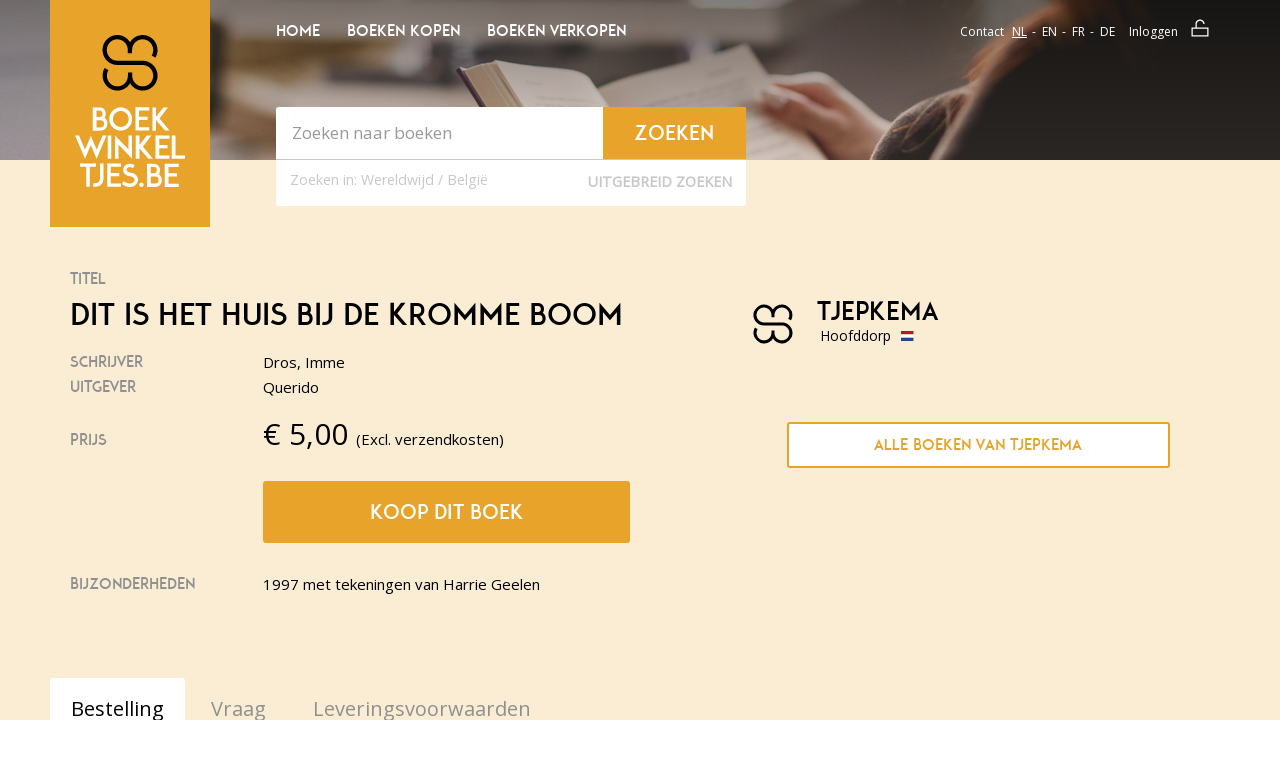

--- FILE ---
content_type: text/html; charset=UTF-8
request_url: https://www.boekwinkeltjes.be/b/105444542/Dit-is-het-huis-bij-de-kromme-boom/
body_size: 11138
content:
<!DOCTYPE html>
<html class="no-js" lang="nl">
<head>
    <script type="text/javascript">var revision = "BBQ-SVG 1.05";</script>            <link href="https&#x3A;&#x2F;&#x2F;fonts.googleapis.com&#x2F;css&#x3F;family&#x3D;Lato&#x3A;400,400italic,700,700italic" media="screen" rel="stylesheet" type="text&#x2F;css">
        <link href="&#x2F;bouquinistes&#x2F;styles&#x2F;main.css&#x3F;ver&#x3D;17" media="screen" rel="stylesheet" type="text&#x2F;css">
        <link href="&#x2F;boekwinkeltjes&#x2F;css&#x2F;jquery.nouislider.min.css" media="screen" rel="stylesheet" type="text&#x2F;css">
        <link href="&#x2F;bouquinistes&#x2F;styles&#x2F;vendor.css" media="screen" rel="stylesheet" type="text&#x2F;css">
        <link href="&#x2F;bouquinistes&#x2F;styles&#x2F;custom.style.css&#x3F;ver&#x3D;17" media="screen" rel="stylesheet" type="text&#x2F;css">
    <link rel="stylesheet" href="/bouquinistes/styles/print.css" type="text/css" media="print">

    <meta charset="utf-8">
            <meta name="title" content="Dros,&#x20;Imme&#x20;-&#x20;Dit&#x20;is&#x20;het&#x20;huis&#x20;bij&#x20;de&#x20;kromme&#x20;boom">
        <meta name="description" content="Www.boekwinkeltjes.be&#x20;tweedehands&#x20;boek,&#x20;Dros,&#x20;Imme&#x20;-&#x20;Dit&#x20;is&#x20;het&#x20;huis&#x20;bij&#x20;de&#x20;kromme&#x20;boom">
        <meta name="keywords" content="boekwinkeltjes,&#x20;tweedehands,&#x20;boeken,&#x20;verkopen,&#x20;kopen,&#x20;boekweergave,&#x20;Dros,&#x20;Imme,&#x20;Dit&#x20;is&#x20;het&#x20;huis&#x20;bij&#x20;de&#x20;kromme&#x20;boom">
        <meta name="robots" content="index,&#x20;follow,&#x20;NOODP">
        <meta name="author" content="boekwinkeltjes.nl">
        <meta name="viewport" content="width&#x3D;device-width,&#x20;initial-scale&#x3D;1.0">
        <meta http-equiv="Content-Type" content="text&#x2F;html&#x3B;&#x20;charset&#x3D;UTF-8">

    <title>Boekwinkeltjes.be  - Dros, Imme - Dit is het huis bij de kromme boom</title>    <link rel="apple-touch-icon" href="/bouquinistes/images/appicon.png">
    <link rel="shortcut icon" href="/bouquinistes/images/favicon.ico"/>
    <link rel="canonical" href="https://www.boekwinkeltjes.be/b/105444542/Dit-is-het-huis-bij-de-kromme-boom/">
    <link rel="alternate" hreflang="be-nl" href="https://www.boekwinkeltjes.be/b/105444542/Dit-is-het-huis-bij-de-kromme-boom/"/>
            <script  src="&#x2F;bouquinistes&#x2F;scripts&#x2F;jquery-2.2.4.min.js"></script>
        <script  src="&#x2F;bouquinistes&#x2F;scripts&#x2F;seller_info_format.min.js"></script>
        <script  src="&#x2F;bouquinistes&#x2F;scripts&#x2F;bower_components&#x2F;bootstrap-sass&#x2F;assets&#x2F;javascripts&#x2F;bootstrap.js"></script>
        <script  src="&#x2F;js&#x2F;scripts.js"></script>
        <script  src="&#x2F;bouquinistes&#x2F;scripts&#x2F;svg-cache-1.0.min.js"></script>    <script type="text/javascript">
        let formSend = '<i class="fa fa-cog fa-spin"></i> Uw aanvraag wordt verwerkt';
        const buyerReference = '';
        const sellerReference = '';
    </script>

    
    <!-- OG -->
    <meta property="og:locale" content="be_FR">
    <meta property="og:title" content="Boekwinkeltjes">
    <meta property="og:type" content="website">
    <meta property="og:url" content="https://www.boekwinkeltjes.be/b/105444542/Dit-is-het-huis-bij-de-kromme-boom/">
    <meta property="og:site_name" content="Boekwinkeltjes">
    <meta property="og:description" content="Op boekwinkeltjes.nl koopt en verkoopt u uw tweedehands boeken. Zo'n 10.000 antiquaren, boekhandelaren en particulieren zijn u al voorgegaan. Samen zijn ze goed voor een aanbod van 7 miljoen titels.">
    <meta property="og:image" content="https://www.boekwinkeltjes.be/images/appicon.png">

    <!-- Twitter Summary -->
    <meta name="twitter:card" content="summary">
    <meta name="twitter:site" content="@boekwinkeltjes"/>

    
</head>
<body class="detail">
<!--[if lt IE 10]>
<div class="container alert alert-warning alert-top alert-dismissible text-center">
    <div class="row">
        <div class="col-md-12">
            <button type="button" class="close" data-dismiss="alert">&times;</button>
            U gebruikt een verouderde browser. We raden u aan om de huidige browser te updaten of een <a
            href="http://browsehappy.com/">alternatieve browser</a> te kiezen.
        </div>
    </div>
</div>
<![endif]-->

<header id="navTop" class="bg-tertiary">
    <div id="navTopGradient" class="hidden-xs"></div>
    <div id="navTopSpacer"></div>
    <div class="container">
        <div id="navTopBuySell">
            <svg class="logo-koop-verkoop header-koop-verkoop">
                <title>Koop en verkoop tweedehands boeken!</title>
                <use xmlns:xlink="http://www.w3.org/1999/xlink" xlink:href="#logo-koop-verkoop-nl"></use>
            </svg>

        </div>
        <div class="row">
            <div class="col-md-2 col-sm-4 hidden-xs">
                <div id="navLogo" class="text-center bg-primary">
                    <a href="/" title="Home">
                        <svg width="110" height="152" class="logo-boekwinkeltjes">
                            <use xmlns:xlink="http://www.w3.org/1999/xlink"
                                 xlink:href="#logo-boekwinkeltjes-be"></use>
                        </svg>
                    </a>
                </div>
            </div>
            <div class="col-md-5 col-sm-8 col-xs-12">
                <div class="row">
                    <div class="col-xs-4 visible-xs">
                        <div id="navLogoAlt" class="text-center bg-primary">
                            <a href="/" title="Home">
                                <svg width="110" height="152" class="logo-boekwinkeltjes">
                                    <use xmlns:xlink="http://www.w3.org/1999/xlink"
                                         xlink:href="#logo-boekwinkeltjes-be"></use>
                                </svg>
                            </a>
                        </div>
                    </div>
                                            <div class="col-sm-12 col-xs-8 visible-xs visible-sm">
                            <nav id="navTopMenu" class="pull-right">
                                <ul class="nav">
                                    <li>
                                        <button title="Home" type="button" data-toggle="modal"
                                                data-target="#modalMainmenu" class="btn btn-link">Menu
                                        </button>
                                    </li>
                                                                    </ul>
                            </nav>
                        </div>
                                    </div>
                <div class="row hidden-xs hidden-sm">
                    <div class="col-md-12">
                        <nav id="navTopLeft">
    <ul class="nav nav-pills">
                        <li>
                    <a title="Homepagina Boekwinkeltjes.nl"
                       href="/"
                                                                    >Home</a>
                </li>
                        <li>
                    <a title="Boeken kopen"
                       href="/buy/"
                                                                    >Boeken kopen</a>
                </li>
                        <li>
                    <a title="Boeken verkopen"
                       href="/sell/"
                                                                    >Boeken verkopen</a>
                </li>
            </ul>
</nav>                    </div>
                </div>
                <div class="row">
                    <div class="col-md-12 col-sm-12 col-xs-12">
                        <div id="quickSearch" class="well shadow">
                            <div class="row">
    <form action="/s/" method="GET" id="search">
        <div class="col-md-8 col-sm-8 col-xs-9">
            <input type="text" class="form-control" name="q" id="tezoeken" value="" placeholder="Zoeken naar boeken" size="27"/>
        </div>
        <div class="col-md-4 col-sm-4 col-xs-3">
            <button type="submit" class="btn btn-primary btn-block" title="Zoeken">
                <span class="hidden-xs">Zoeken</span>
                <svg class="btn-ico visible-xs text-center ico-search" width="50" height="50">
                    <use xmlns:xlink="http://www.w3.org/1999/xlink" xlink:href="#ico-search"></use>
                </svg>
            </button>
        </div>
        <input type="hidden" value="1" name="t">
        <input type="hidden" value="1" name="n">
</div>
<div class="row">
    <div class="col-md-12 col-sm-12 col-xs-12">
        <div class="pull-left text-center search-for">
            Zoeken in:
            <label class="search-for-label"><input  class="hidden" name="tl" type="radio" value="WW"><span>Wereldwijd</span></label>
            /
            <label class="search-for-label"><input  class="hidden" name="tl" type="radio" value="BE"><span>België</span></label>
        </div>
        <button class="btn btn-link pull-right" type="button" data-toggle="modal"
                         data-target="#modalAdvSearch">Uitgebreid zoeken        </button>
    </div>
</div>
</form>                        </div>
                    </div>
                </div>
            </div>
            <div class="col-md-5 hidden-xs hidden-sm">
                
<div class="row">
    <div class="col-md-12">
        <nav id="navTopRight">
            <ul class="nav nav-pills pull-right">
                <li><a title="Contact" href="/contact/">Contact</a></li>
                <li>
                    <div class="btn-group">
                                                    <a class="btn btn-link active"
                               href="/switchlanguage/nl_NL/">nl</a>
                                                    <a class="btn btn-link"
                               href="/switchlanguage/en_US/">en</a>
                                                    <a class="btn btn-link"
                               href="/switchlanguage/fr_FR/">fr</a>
                                                    <a class="btn btn-link"
                               href="/switchlanguage/de_DE/">de</a>
                                            </div>
                </li>
                <li>                            <a title="Login" href="/login/" class="btn-addon"><span
                                        class="btn-txt">Inloggen</span>
                                <svg class="btn-ico">
                                    <use xmlns:xlink="http://www.w3.org/1999/xlink" xlink:href="#ico-lock"></use>
                                </svg>
                            </a>
                                        </li>
            </ul>
        </nav>
    </div>
</div>            </div>
        </div>
    </div>
</header>
<div id="content" class="bg-secondary">
    <div class="container">
        <div class="row">
            <div class="col-md-12">
                            </div>
        </div>
    </div>
    <section id="bookDetail" class="bg-secondary">
    <div class="container">
        <div class="row">
            <div class="col-md-8 col-md-offset-2">
                            </div>
        </div>
        <div class="row" itemscope itemtype="http://schema.org/Book">
            <div id="bookLeftCol" class="col-md-6 col-sm-7">
                <div class="row">
    <div class="col-md-12 col-sm-6 col-xs-6">
        <h5 class="subtitle">Titel</h5>
    </div>
</div>
<div class="row">
    <div class="col-md-12 col-sm-12 col-xs-12">
        <meta itemprop="name" content="Dit is het huis bij de kromme boom">
        <h1 class="title">Dit is het huis bij de kromme boom</h1>
    </div>
</div>
<div class="row">
    <div class="col-md-4 col-sm-4 col-xs-4">
        <h5 class="subtitle">Schrijver</h5>
    </div>
    <div class="col-md-8 col-sm-8 col-xs-8">
        <p itemprop="author">Dros, Imme</p>
    </div>
</div>
<div class="row">
    <div class="col-md-4 col-sm-4 col-xs-4">
        <h5 class="subtitle">Uitgever</h5>
    </div>
    <div class="col-md-8 col-sm-8 col-xs-8">
        <p itemprop="publisher">Querido</p>
    </div>
</div>
<div class="row spacer" itemprop="offers" itemscope itemtype="http://schema.org/Offer">
    <div class="col-md-4 col-sm-4 col-xs-4">
        <h5 class="subtitle price">Prijs</h5>
    </div>
    <div class="col-md-8 col-sm-8 col-xs-8">
        <p><span class="price">&euro; <span
                        itemprop="price">5,00</span></span>(Excl. verzendkosten)            <meta itemprop="priceCurrency" content="EUR"/>
        </p>
    </div>
</div>
    <div class="row call-to">
        <div class="col-md-offset-4 col-sm-offset-4 col-md-8 col-sm-8 col-xs-12">
            <a href="#tabNav" id="orderBook" class="btn btn-block btn-primary"
               title="Buy book">Koop dit boek</a>
        </div>
    </div>
    <div class="row">
        <div class="col-md-4 col-sm-4 col-xs-12">
            <h5 class="subtitle">Bijzonderheden</h5>
        </div>
        <div class="col-md-8 col-sm-8 col-xs-12">
            <p>
                <span class="description">
                    1997 met tekeningen van Harrie Geelen                </span>
            </p>
        </div>
    </div>
    <script type="application/ld+json">{"@context":"https://schema.org","@type":"Book","@id":"https://www.boekwinkeltjes.be/b/105444542/Dit-is-het-huis-bij/#book","name":"Dit is het huis bij de kromme boom - Dros, Imme","publisher":{"@type":"Organization","name":"Querido"},"url":"https://www.boekwinkeltjes.be/b/105444542/Dit-is-het-huis-bij/","offers":{"@type":"Offer","url":"https://www.boekwinkeltjes.be/b/105444542/Dit-is-het-huis-bij/","price":"5.00","priceCurrency":"EUR","availability":{"@type":"ItemAvailability","@id":"https://schema.org/InStock"},"itemCondition":{"@type":"OfferItemCondition","@id":"https://schema.org/UsedCondition"}},"author":{"@type":"Person","name":"Dros, Imme"},"description":"1997 met tekeningen van Harrie Geelen"}</script>            </div>
            <div id="bookRightCol" class="col-md-offset-1 col-sm-offset-1 col-md-5 col-sm-4">
                
                <div class="row">
    <div class="col-md-10 col-sm-12 col-xs-12">
        <div class="info info-landscape" id="sellerInfoContainer">
            <div class="row">
                <div class="col-md-12">
                    <div class="hidden-xs hidden-sm" id="sellerLogo">
                                                    <a href="/v/tjepkema/" title="Bookshop image" class="shop-image">
                                <svg class="verkoper-image" role="img" id="sellerImage">
                                    <use xmlns:xlink="http://www.w3.org/1999/xlink"
                                         xlink:href="#ico-boekwinkeltjes"></use>
                                </svg>
                            </a>
                                            </div>
                    <div id="sellerDetails">
                        <a href="/v/tjepkema/" title="Boekwinkel naam"
                           class="shop-name">Tjepkema</a>
                        <span class="city float-left-profile">Hoofddorp                                                            <img class="country-flag-profile"
                                     src="/images/flags/nl.svg"/>
                                                    </span>
                        <span class="more" style="display:none;">
                            <br><p>&nbsp;</p>
                        </span>
                    </div>
                                        </div>
                </div>
            </div>
        </div>
    </div>
    <div class="row" id="sellerInfo">
        <div class="col-md-10 col-sm-12 col-xs-12">
        <span class="more">
            <p>&nbsp;</p>
        </span>
        </div>
    </div>
    <div class="row row-no-border">
        <div class="col-md-10 col-md-offset-1 col-xs-10 col-xs-offset-1 text-center">
                            <a class="btn btn-block btn-sm btn-primary padding10"
                   href="/v/tjepkema/">
                    Alle boeken van Tjepkema</a>
                        <br>
        </div>
    </div>

    <script>
        $(document).ready(function () {
            var i = 0;
            var readMore = "Verder lezen";
            var readLess = "Bekijk minder";
            $(".more").each(function () {
                console.log($(this).html().length);
                if ($(this).html().length > 300) {
                    i++;
                    var content = $(this).html();
                    var hiddenContent = content.substr(300, content.length - 300);
                    var dots = '<span class="dots' + i + '">...</span>';

                    $(this).html('<span class="smallText">' + content.substr(0, 300) + '</span>' + dots +
                        ' <span style="display: none;" id="hiddenText' + i + '">' + hiddenContent + '</span>' +
                        '<a href="#" data-item="' + i + '" class="readMore text-center col-md-12">' + readMore + '</a>');
                }
            });

            $('.readMore').click(function (e) {
                e.preventDefault();
                if ($(this).html() == readLess) {
                    $(this).html(readMore);
                } else {
                    $(this).html(readLess);
                }

                var item = $(this).data('item');
                $('#hiddenText' + item).toggle();
                $('.dots' + item).toggle();
            })
        });
    </script>            </div>
        </div>
    </div>
</section>
    <section id="tabNav" class="bg-secondary">
        <div class="container">
            <div class="row">
                <div class="col-md-12 col-sm-12 col-xs-12">
                    <ul class="nav nav-tabs">
                        <li class="active"><a href="#order" id="tabNavOrder" data-toggle="tab">Bestelling</a></li>
                        <li><a href="#question" id="tabNavQuestion" data-toggle="tab">Vraag</a></li>
                        <li><a href="#conditions" id="tabNavConditions" data-toggle="tab"><span class="hidden-xs">Leveringsvoorwaarden</span><span class="visible-xs">Voorwaarden</span></a></li>
                    </ul>
                </div>
            </div>
        </div>
    </section>
    <section id="tabContent" class="bg-white">
        <div class="container tab-content">
            <div id="order" class="tab-pane fade active in">
                <form method="post" name="Boek_bestel_formulier" action="&#x2F;b&#x2F;105444542&#x2F;Dit-is-het-huis-bij&#x2F;" id="Boek_bestel_formulier">    <div class="row">
        <div class="row form-group form-description">
            <div class="col-md-5">
                <p>
                    Vul uw gegevens hieronder in om deze titel te bestellen bij boekwinkel <strong>Tjepkema</strong>.                </p>
            </div>
        </div>
        <div class="col-md-5 col-sm-12 col-xs-12">
            <div class="row form-group form-input">
                <div class="col-md-4 col-sm-4 col-xs-12">
                    <label for="orderName" class="control-label required">Initialen + Naam</label>
                </div>
                <div class="col-md-8 col-sm-8 col-xs-12">
                    <input type="text" name="naam" class="form-control" id="orderName" value="">                </div>
            </div>
            <div class="row form-group form-input">
                <div class="col-md-4 col-sm-4 col-xs-12">
                    <label for="orderStreetName" class="control-label required">Straat</label>
                </div>
                <div class="col-md-8 col-sm-8 col-xs-12">
                    <input type="text" name="straat" class="form-control" id="orderStreetName" value="">                </div>
            </div>
            <div class="row form-group form-input">
                <div class="col-md-4 col-sm-4 col-xs-12">
                    <label for="orderStreetNumber" class="control-label required">Huisnummer</label>
                </div>
                <div class="col-md-3 col-sm-3 col-xs-3">
                    <input type="text" name="huisnummer" class="form-control" id="orderStreetNumber" maxlength="10" value="">                </div>
            </div>
            <div class="row form-group form-input">
                <div class="col-md-4 col-sm-4 col-xs-12">
                    <label for="orderZipcode" class="control-label required">Postcode</label>
                </div>
                <div class="col-md-3 col-sm-3 col-xs-3">
                    <input type="text" name="postcode" class="form-control" id="orderZipcode" maxlength="10" value="">                </div>
            </div>
            <div class="row form-group form-input">
                <div class="col-md-4 col-sm-4 col-xs-12">
                    <label for="orderCity" class="control-label required">Stad</label>
                </div>
                <div class="col-md-8 col-sm-8 col-xs-8">
                    <input type="text" name="woonplaats" class="form-control" id="orderCity" value="">                </div>
            </div>
            <div class="row form-group form-select">
                <div class="col-md-4 col-sm-4 col-xs-12">
                    <label for="orderCountry" class="control-label required">Land</label>
                </div>
                <div class="col-md-8 col-sm-8 col-xs-12">
                    <select name="land" id="orderCountry" class="form-control"><option value="0" selected>Maak uw keuze</option>
<option value="1">-----------------------</option>
<option value="BE">België</option>
<option value="DE">Duitsland</option>
<option value="FR">Frankrijk</option>
<option value="NL">Nederland</option>
<option value="GB">Verenigd Koninkrijk</option>
<option value="2">-----------------------</option>
<option value="AL">Albanië</option>
<option value="AD">Andorra</option>
<option value="AR">Argentinië</option>
<option value="AW">Aruba</option>
<option value="AU">Australië</option>
<option value="BQ">Bonaire, Sint Eustatius en Saba</option>
<option value="BA">Bosnië-Herzegovina</option>
<option value="BR">Brazilië</option>
<option value="BN">Brunei</option>
<option value="BG">Bulgarijë</option>
<option value="CA">Canada</option>
<option value="CL">Chili</option>
<option value="CN">China</option>
<option value="CW">Curacao</option>
<option value="CY">Cyprus</option>
<option value="DK">Denemarken</option>
<option value="EE">Estland</option>
<option value="FO">Faeroer Eilanden</option>
<option value="PH">Filippijnen</option>
<option value="FI">Finland</option>
<option value="GI">Gibralter</option>
<option value="GR">Griekenland</option>
<option value="GL">Groenland</option>
<option value="HU">Hongarije</option>
<option value="HK">Hongkong</option>
<option value="IE">Ireland</option>
<option value="IS">IJsland</option>
<option value="IN">Indië</option>
<option value="ID">Indonesië</option>
<option value="IQ">Iran</option>
<option value="IL">Israël</option>
<option value="IT">Italië</option>
<option value="JP">Japan</option>
<option value="KZ">Kazachstan</option>
<option value="HR">Kroatië</option>
<option value="LV">Letland</option>
<option value="LB">Libanon</option>
<option value="LI">Liechtenstein</option>
<option value="LT">Litouwen</option>
<option value="LU">Luxemburg</option>
<option value="MK">Macedonië</option>
<option value="MY">Maleisië</option>
<option value="MT">Malta</option>
<option value="MA">Marokko</option>
<option value="MX">Mexico</option>
<option value="MD">Moldavië</option>
<option value="MC">Monaco</option>
<option value="NZ">Nieuw Zeeland</option>
<option value="NO">Noorwegen</option>
<option value="KP">Noord-Korea</option>
<option value="UG">Oeganda</option>
<option value="UA">Oekrainë</option>
<option value="AT">Oostenrijk</option>
<option value="PL">Polen</option>
<option value="PT">Portugal</option>
<option value="PR">Puerto Rico</option>
<option value="RO">Roemenië</option>
<option value="RU">Rusland</option>
<option value="RS">Servië</option>
<option value="SG">Singapore</option>
<option value="SI">Slovenië</option>
<option value="SK">Slowakijë</option>
<option value="SX">Sint Maarten</option>
<option value="ES">Spanje</option>
<option value="SR">Suriname</option>
<option value="TW">Taiwan</option>
<option value="TH">Thailand</option>
<option value="TT">Trinidad</option>
<option value="CZ">Tsjechië</option>
<option value="TR">Turkijë</option>
<option value="UY">Uruguay</option>
<option value="US">U.S.A.</option>
<option value="VA">Vaticaanstad</option>
<option value="AE">Verenigde Arabische Emiraten</option>
<option value="BY">Wit-Rusland</option>
<option value="ZA">Zuid-Afrika</option>
<option value="KR">Zuid-Korea</option>
<option value="SE">Zweden</option>
<option value="CH">Zwitserland</option></select>                </div>
            </div>
            <div class="row form-group form-input">
                <div class="col-md-4 col-sm-4 col-xs-12">
                    <label for="orderPhone" class="control-label">Telefoonnummer</label>
                </div>
                <div class="col-md-8 col-sm-8 col-xs-12">
                    <input type="text" name="telefoon" class="form-control" id="orderPhone" value=""><!--                    <input type="tel" class="form-control" id="orderPhone" placeholder="" maxlength="16">-->
                </div>
            </div>
            <div class="row form-group form-textarea">
                <div class="col-md-4 col-sm-4 col-xs-12">
                    <label for="orderRemarks" class="control-label ">Opmerking</label>
                </div>
                <div class="col-md-8 col-sm-8 col-xs-12">
                    <textarea name="opmerking" class="form-control" id="opmerking"></textarea>                </div>
            </div>
        </div>
        <div class="col-md-offset-1 col-md-5 col-sm-12 col-xs-12">
            <div class="row form-group form-input">
                <div class="col-md-4 col-sm-4 col-xs-12">
                    <label for="orderEmail" class="control-label required">Emailadres</label>
                </div>
                <div class="col-md-8 col-sm-8 col-xs-12">
                    <input type="text" name="email" class="form-control" id="orderEmail" value="">                </div>
            </div>
            <div class="row form-group form-input">
                <div class="col-md-4 col-sm-4 col-xs-12">
                    <label for="orderEmailRepeat" class="control-label required">Email (herhalen)</label>
                </div>
                <div class="col-md-8 col-sm-8 col-xs-12">
                    <input type="text" name="emailbevestiging" class="form-control" id="orderEmailRepeat" value="">                </div>
            </div>
            <div class="row form-group form-checkbox">
                <div class="col-md-4 col-sm-4 col-xs-12">
                    <label for="orderNewsletter" class="control-label">Nieuwsbrief</label>
                </div>
                <div class="col-md-8 col-sm-8 col-xs-12">
                    <div class="checkbox">
                        <label>
                            <input type="hidden" name="nieuwsbrief" value="nee"><input type="checkbox" name="nieuwsbrief" value="ja">                            Stuur mij de Boekwinkeltjes nieuwsbrief                        </label>
                    </div>
                </div>
            </div>
                            <div class="row form-group form-captcha form-spacer">
                    <div class="col-md-4 col-sm-4 col-xs-12">
                        <label class="control-label required">Veiligheidscode</label>
                        <a href="/captcha/" title="Change Captcha type" class="clearfix small">Wijzig instellingen</a>
                    </div>
                    <div class="col-md-8 col-sm-8 col-xs-12">
                        <div class="captcha" id="questionCap">
                            <div id="boekbestelformcaptcha">
                                <i class="fa fa-refresh fa-spin"></i> De captcha wordt geladen. Een ogenblik geduld...                            </div>
                            <p>Klik op het witte vierkant hierboven</p>
                        </div>
                    </div>
                </div>
                        <div class="row form-group form-call-to">
                <div class="col-md-offset-4 col-sm-offset-4 col-md-8 col-sm-8 col-xs-12">
                    <button type="submit" name="submit" class="btn&#x20;btn-primary&#x20;btn-block&#x20;btn-sm" value=""><i class="fa fa-shopping-cart"></i> Ik bestel deze titel nu!</button>                </div>
            </div>
            <div class="row form-group form-description small">
                <div class="col-md-12 col-sm-12 col-xs-12">
                    <p>
                        Op het bezoeken van onze website, zo ook het plaatsen van een bestelling, zijn onze <a href="/sell/conditions/">Algemene voorwaarden</a> van toepassing.                    </p>
                    <p>
                        <a class="button" href="/user/register/">Registreer u vrijblijvend als koper!</a>
                    </p>
                </div>
            </div>
        </div>
        <div class="col-md-1"></div>
    </div>
</form>            </div>
            <div id="question" class="tab-pane fade">
                
    <form method="post" name="contact" class="formStyle" action="&#x2F;contact&#x2F;14694&#x2F;105444542&#x2F;Dit-is-het-huis-bij&#x2F;send&#x2F;" id="contact">
        <div class="row">
            <div class="col-md-5 col-sm-12 col-xs-12">
                <h3 style="margin-top: 0;">Stuur een e-mail</h3>
                <input type="hidden" name="boekID" value="105444542">                <div class="row form-group form-input">
                    <div class="col-md-4 col-sm-4 col-xs-12">
                        <label for="questionName" class="control-label required">Naam</label>
                    </div>
                    <div class="col-md-8 col-sm-8 col-xs-12">
                        <input type="text" name="naam" maxlength="50" minlength="2" class="form-control" value="">                    </div>
                </div>
                <div class="row form-group form-input">
                    <div class="col-md-4 col-sm-4 col-xs-12">
                        <label for="questionEmail" class="control-label required">Emailadres</label>
                    </div>
                    <div class="col-md-8 col-sm-8 col-xs-12">
                        <input type="email" name="email" class="form-control" value="">                    </div>
                </div>
                <div class="row form-group form-input">
                    <div class="col-md-4 col-sm-4 col-xs-12">
                        <label for="questionPhone" class="control-label">Telefoonnummer</label>
                    </div>
                    <div class="col-md-8 col-sm-8 col-xs-12">
                        <input type="text" name="telefoon" class="form-control" value="">                    </div>
                </div>
                <div class="row form-group form-textarea">
                    <div class="col-md-4 col-sm-4 col-xs-12">
                        <label for="questionRemarks" class="control-label required">Uw vraag</label>
                    </div>
                    <div class="col-md-8 col-sm-8 col-xs-12">
                        <textarea name="vraag" class="form-control" style="min-height&#x3A;&#x20;80px&#x3B;"></textarea>                    </div>
                </div>
            </div>
            <div class="col-md-offset-1 col-md-5 col-sm-12 col-xs-12">
                <div class="row form-group form-captcha form-spacer">
                                                                <div class="col-md-4 col-sm-4 col-xs-12">
                            <label class="control-label required">Veiligheidscode</label>
                            <a href="/captcha/" title="Change Captcha type" class="clearfix small">Wijzig instellingen</a>
                        </div>
                        <div class="col-md-8 col-sm-8 col-xs-12">
                            <div class="captcha" id="questionCap">
                                <div id="vraagformcaptcha">
                                    <i class="fa fa-refresh fa-spin"></i> De captcha wordt geladen. Een ogenblik geduld...                                </div>
                                <p>Klik op het witte vierkant hierboven</p>
                            </div>
                        </div>
                                        <div class="row form-group form-call-to">
                        <div class="col-md-offset-4 col-sm-offset-4 col-md-8 col-sm-8 col-xs-12">
                        <button type="submit" name="submit" class="btn&#x20;btn-primary&#x20;btn-block&#x20;btn-sm" value="Verstuur&#x20;mijn&#x20;vraag"><i class="fa fa-question-circle"></i> Verstuur mijn vraag</button>                        </div>
                    </div>
                </div>
            </div>
        </div>

    </form>            </div>
            <div id="conditions" class="tab-pane fade">
                <div class="row">
                    <div class="col-md-5 col-sm-12 col-xs-12">
                                            <ul class="list-styled">
                            <li>Alle boeken zijn compleet en verkeren in normale antiquarische staat, tenzij anders beschreven. Kleine onvolkomenheden, zoals een ingeplakte ex-libris of een naam op het schutblad, zijn niet altijd vermeld</li>
                            <li>
                                U handelt deze order direct af met Tjepkema                            </li>
                            <li>
                                Na uw bestelling ontvangen u en Tjepkema een bevestiging per e-mail. In de e-mail staan de naam, adres, woonplaats en telefoonnummer van Tjepkema vermeld                            </li>
                            <li>De Koper betaalt de verzendkosten, tenzij anders overeen gekomen</li>
                            <li>
                                Tjepkema kan betaling vooraf vragen                            </li>
                        </ul>
                    </div>
                    <div class="col-md-offset-1 col-md-5 col-sm-12 col-xs-12">
                        <ul class="list-styed">
                            <li>Boekwinkeltjes.nl probeert Kopers en Verkopers tot elkaar te brengen. Boekwinkeltjes.nl is echter nimmer partij bij een overeenkomst die gesloten wordt tussen Koper en Verkoper door gebruikmaking van de site. Als u een geschil hebt met één of meer gebruikers, dient u dit zelf op te lossen. U vrijwaart Boekwinkeltjes.nl van enigerlei vorderingen, aanspraken op schadevergoeding en dergelijke, verband houdende met dergelijke geschillen.</li>
                        </ul>
                                        </div>
                </div>
            </div>
        </div>
    </section>
        <script>
        var boekbestelformcaptcha;
        var vraagformcaptcha;
        var onloadCallback = function() {
            // Element must be empty for ReCNoC
            $('#boekbestelformcaptcha').empty();
            $('#vraagformcaptcha').empty();
            boekbestelformcaptcha = grecaptcha.render('boekbestelformcaptcha', {
                'sitekey' : '6LdvNAgTAAAAAPI2EQI6BrhV3dNyD63o8Nk5_Bzj',
                'theme' : 'light',
                'hl' : 'nl'
            });
            vraagformcaptcha = grecaptcha.render('vraagformcaptcha', {
                'sitekey' : '6LdvNAgTAAAAAPI2EQI6BrhV3dNyD63o8Nk5_Bzj',
                'theme' : 'light',
                'hl' : 'nl'
            });

        };
    </script>
<script src="https://www.google.com/recaptcha/api.js?hl=nl&onload=onloadCallback&amp;render=explicit" type="text/javascript"></script><section id="highlightBookShops" class="bg-primary">
    <div class="container">
        <div class="row">
            <div class="col-md-8 col-sm-7 col-xs-12">
                <h1 class="section-title">Nieuwste boeken van<span class="elipsis">Tjepkema</span></h1>
            </div>
            <div class="col-md-4 col-sm-5 col-xs-12 text-right btn-wrapper">
                <a class="btn btn-link btn-sm btn-addon txt-white showall" href="/v/tjepkema/">
                    <span class="btn-txt">Bekijk volledige boekenaanbod</span>
                    <svg class="btn-ico"><use xmlns:xlink="http://www.w3.org/1999/xlink" xlink:href="#ico-chevron-right"></use></svg>
                </a>
            </div>
        </div>
        <div class="row">
            <div id="bookSliderNav" class="slider-nav-wrapper">
                <div class="slider-nav previous">
                    <svg><use xmlns:xlink="http://www.w3.org/1999/xlink" xlink:href="#ico-arrow-left"></use></svg>

                </div>
                <div class="slider-nav next">
                    <svg><use xmlns:xlink="http://www.w3.org/1999/xlink" xlink:href="#ico-arrow-right"></use></svg>
                </div>
            </div>
            <div id="bookSlider">
                                <div class="col-md-4 col-sm-6 col-xs-12">
                    <div class="card corner book">
                        <div class="title elipsis-multiline-4">
                            <a href="#" title="Title link">Religie en de opkomst van het kapitalisme</a>
                        </div>
                        <div class="author">
                            <a href="#" class="elipsis" title="Author link">Schrijver: Tawney, R.H.</a>
                        </div>
                        <div class="info pull-left">
                            <a href="#" title="Bookshop image" class="shop-image active">
                                <svg id="icoBoekwinkeltjes" class="ico-transport card-transport"><use xmlns:xlink="http://www.w3.org/1999/xlink" xlink:href="#ico-boekwinkeltjes"></use></svg>
                            </a>
                            <span class="price">&euro; 7,50</span>
                            <a href="#" title="Bookshop name" class="shop-name elipsis">Tjepkema</a>
                        </div>
                                            </div>
                </div>
                                <div class="col-md-4 col-sm-6 col-xs-12">
                    <div class="card corner book">
                        <div class="title elipsis-multiline-4">
                            <a href="#" title="Title link">De moord op Lahaut, het communisme als binnenlandse vijand</a>
                        </div>
                        <div class="author">
                            <a href="#" class="elipsis" title="Author link">Schrijver: Doorslaer, Rudi van + Verhoeyen, Etienne</a>
                        </div>
                        <div class="info pull-left">
                            <a href="#" title="Bookshop image" class="shop-image active">
                                <svg id="icoBoekwinkeltjes" class="ico-transport card-transport"><use xmlns:xlink="http://www.w3.org/1999/xlink" xlink:href="#ico-boekwinkeltjes"></use></svg>
                            </a>
                            <span class="price">&euro; 7,50</span>
                            <a href="#" title="Bookshop name" class="shop-name elipsis">Tjepkema</a>
                        </div>
                                            </div>
                </div>
                                <div class="col-md-4 col-sm-6 col-xs-12">
                    <div class="card corner book">
                        <div class="title elipsis-multiline-4">
                            <a href="#" title="Title link">Briefe an Milena</a>
                        </div>
                        <div class="author">
                            <a href="#" class="elipsis" title="Author link">Schrijver: Kafka, Franz</a>
                        </div>
                        <div class="info pull-left">
                            <a href="#" title="Bookshop image" class="shop-image active">
                                <svg id="icoBoekwinkeltjes" class="ico-transport card-transport"><use xmlns:xlink="http://www.w3.org/1999/xlink" xlink:href="#ico-boekwinkeltjes"></use></svg>
                            </a>
                            <span class="price">&euro; 5,00</span>
                            <a href="#" title="Bookshop name" class="shop-name elipsis">Tjepkema</a>
                        </div>
                                            </div>
                </div>
                                <div class="col-md-4 col-sm-6 col-xs-12">
                    <div class="card corner book">
                        <div class="title elipsis-multiline-4">
                            <a href="#" title="Title link">De Stijl, Schriften und Manifeste</a>
                        </div>
                        <div class="author">
                            <a href="#" class="elipsis" title="Author link">Schrijver: </a>
                        </div>
                        <div class="info pull-left">
                            <a href="#" title="Bookshop image" class="shop-image active">
                                <svg id="icoBoekwinkeltjes" class="ico-transport card-transport"><use xmlns:xlink="http://www.w3.org/1999/xlink" xlink:href="#ico-boekwinkeltjes"></use></svg>
                            </a>
                            <span class="price">&euro; 10,00</span>
                            <a href="#" title="Bookshop name" class="shop-name elipsis">Tjepkema</a>
                        </div>
                                            </div>
                </div>
                                <div class="col-md-4 col-sm-6 col-xs-12">
                    <div class="card corner book">
                        <div class="title elipsis-multiline-4">
                            <a href="#" title="Title link">Eén in lied en leven, Het stichtelijk lied bij Nederlandse protestanten tussen 1866 en 1938</a>
                        </div>
                        <div class="author">
                            <a href="#" class="elipsis" title="Author link">Schrijver: Smelik, Jan</a>
                        </div>
                        <div class="info pull-left">
                            <a href="#" title="Bookshop image" class="shop-image active">
                                <svg id="icoBoekwinkeltjes" class="ico-transport card-transport"><use xmlns:xlink="http://www.w3.org/1999/xlink" xlink:href="#ico-boekwinkeltjes"></use></svg>
                            </a>
                            <span class="price">&euro; 20,00</span>
                            <a href="#" title="Bookshop name" class="shop-name elipsis">Tjepkema</a>
                        </div>
                                            </div>
                </div>
                                <div class="col-md-4 col-sm-6 col-xs-12">
                    <div class="card corner book">
                        <div class="title elipsis-multiline-4">
                            <a href="#" title="Title link">God of Surprises</a>
                        </div>
                        <div class="author">
                            <a href="#" class="elipsis" title="Author link">Schrijver: Hughes, Gerard W.</a>
                        </div>
                        <div class="info pull-left">
                            <a href="#" title="Bookshop image" class="shop-image active">
                                <svg id="icoBoekwinkeltjes" class="ico-transport card-transport"><use xmlns:xlink="http://www.w3.org/1999/xlink" xlink:href="#ico-boekwinkeltjes"></use></svg>
                            </a>
                            <span class="price">&euro; 10,00</span>
                            <a href="#" title="Bookshop name" class="shop-name elipsis">Tjepkema</a>
                        </div>
                                            </div>
                </div>
                            </div>
        </div>
    </div>
</section>

<section id="quoteAdBannerStats" class="bg-tertiary">
    <div class="container">
        <div id="quoteWrapper" class="row hidden-sm hidden-xs">
            <div class="col-md-offset-3 col-md-6 text-center">
                            </div>
        </div>
        <div id="adBannerWrapper" class="row">
                        <div class="col-md-4 col-sm-12 col-xs-12 col-md-offset-4">
                <a href="/sell/" class="card banner text-center" title="Banner">
                    <h1 class="title">Uw eigen boekwinkeltje</h1>
                    <h5 class="payoff">van 1 euro per maand</h5>
                </a>
            </div>
                    </div>
        <div id="statsWrapper" class="row">
                        <div class="col-md-6 col-sm-6 col-xs-12 text-center">
                <h2 class="title">7,1 miljoen boeken</h2>
                <h5 class="subtitle">Gebruikt en tweedehands</h5>
            </div>
            <div class="col-md-6 col-sm-6 col-xs-12 text-center">
                <h2 class="title">11200 boekwinkels</h2>
                <h5 class="subtitle">Antiquariaten en particulieren</h5>
            </div>
        </div>
    </div>
</section></div>
<footer id="navFooter" class="bg-tertiary">
    <div class="container">
        <div class="row">
            <div class="col-md-2 col-sm-3 hidden-xs">
                <div id="footerLogo" class="text-center bg-primary">
                    <svg class="logo-boekwinkeltjes">
                        <use xmlns:xlink="http://www.w3.org/1999/xlink"
                             xlink:href="#logo-boekwinkeltjes-be"></use>
                    </svg>
                </div>
            </div>
            <div class="col-md-8 col-sm-6">
                <div class="row">
                    <nav id="footerNavTop">
                        <div class="col-md-12">
                            <ul class="nav nav-pills">
                                <li>
                                    <a title="Zeg het voort!"
                                       href="#modalSendMailSpreadTheWord" data-toggle="modal" class="btn-addon">
                                        <span class="btn-txt">Zeg het voort!</span>
                                        <svg class="btn-ico ico-text-balloon">
                                            <use xmlns:xlink="http://www.w3.org/1999/xlink"
                                                 xlink:href="#ico-text-balloon"></use>
                                        </svg>
                                    </a>
                                </li>
                            </ul>
                        </div>
                    </nav>
                </div>
                <div class="row sitemap">
                    <div class="col-md-2 col-sm-6 col-xs-6">
                        <h3 class="title">Over ons</h3>
                        <nav>
                            <ul class="nav nav-pills nav-stacked">
                                <li><a title="Over ons"
                                       href="/over-ons/">Over ons</a></li>
                                <li><a title="Contact"
                                       href="/contact/">Contact</a>
                                </li>
                                <li><a title="Algemene voorwaarden"
                                       href="/sell/conditions/">Algemene voorwaarden</a></li>
                                <li><a title="Contact"
                                       href="/privacy/">Privacy en cookies</a>
                                </li>
                            </ul>
                        </nav>
                    </div>
                    <div class="col-md-offset-1 col-md-2 hidden-sm hidden-xs">
                        <h3 class="title"><a href="/buy/"
                                             title="Footer link">Boeken kopen</a></h3>
                        <nav>
                            <ul class="nav nav-pills nav-stacked">
                                <li>
                                    <a title="Veelgestelde vragen"
                                       href="/faq/#boekenKopen">
                                        Veelgestelde vragen                                    </a>
                                </li>
                                <li>
                                    <a title="Leveringsvoorwaarden" href="/faq/#deliveryTerms">
                                        Leveringsvoorwaarden                                    </a>
                                </li>
                            </ul>
                        </nav>
                    </div>
                    <div class="col-md-offset-1 col-md-2 hidden-sm hidden-xs">
                        <h3 class="title">
                            <a href="/sell/"
                               title="Footer link">Boeken verkopen</a>
                        </h3>
                        <nav>
                            <ul class="nav nav-pills nav-stacked">
                                <li>
                                    <a title="Veelgestelde vragen"
                                       href="/faq/#boekenVerkopen">
                                        Veelgestelde vragen</a>
                                </li>
                                <li>
                                    <a title="Leveringsvoorwaarden" href="/faq/#deliveryTerms">
                                        Leveringsvoorwaarden                                    </a>
                                </li>
                            </ul>
                        </nav>
                    </div>
                    <div class="col-md-offset-1 col-md-2 col-sm-6 col-xs-6">
                        <h3 class="title"><span title="Volg ons">Volg ons</span>
                        </h3>
                        <nav>
                            <ul class="nav nav-pills nav-stacked">
                                <li>
                                    <a href="/newsletter/">Nieuwsbrief</a>
                                </li>
                                <li>
                                    <div class="row social-media">
                                        <div class="col-md-3 col-xs-2">
                                            <a target="_blank" href="https://fb.me/Boekwinkeltjes.be"><img
                                                        title="Boekwinkeltjes Facebook"
                                                        src="/bouquinistes/images/social/facebook.svg"></a>
                                        </div>
                                        <div class="col-md-3 col-xs-2">
                                            <a target="_blank" href="https://twitter.com/boekwinkels_be"><img
                                                        title="Boekwinkeltjes Twitter"
                                                        src="/bouquinistes/images/social/twitter.svg"></a>
                                        </div>
                                        <div class="col-md-3 col-xs-2">
                                            <a target="_blank" href="https://www.instagram.com/Boekwinkeltjes.be/"><img
                                                        title="Boekwinkeltjes Instagram"
                                                        src="/bouquinistes/images/social/instagram.svg"></a>
                                        </div>
                                    </div>
                                </li>
                            </ul>
                        </nav>
                    </div>
                </div>
            </div>
            <div class="col-md-2 col-sm-3 hidden-xs">
                <div id="footerBuySell">
                    <svg class="pull-right logo-koop-verkoop">
                        <title>Koop en verkoop tweedehands boeken!</title>
                        <use xmlns:xlink="http://www.w3.org/1999/xlink" xlink:href="#logo-koop-verkoop-nl"></use>
                    </svg>
                </div>
            </div>
        </div>
        <div class="row">
            <div class="col-md-10 col-md-offset-2">
                <div id="footerFormal">
                    <span class="disclaimer">&copy; 2001 - 2026 Boekwinkeltjes B.V. </span>
                    <span class="visible-xs clearfix"></span>
                    <span class="disclaimer">Alle rechten voorbehouden</span>
                </div>
            </div>
        </div>
    </div>
</footer>



<!-- Modal: Advanced search -->
<div id="modalAdvSearch" class="modal fade">
    <div class="modal-dialog">
        <div class="modal-content">
            <form method="get" name="Boek_Zoeken_Form" class="uitgebreidZoeken" action="&#x2F;su&#x2F;" id="Boek_Zoeken_Form">            <div class="modal-header">
                <button type="button" class="close" data-dismiss="modal">
                    <span class="hidden-xs">Sluiten</span>
                    <span class="visible-xs">X</span>
                </button>
                <h3 class="modal-title">Uitgebreid zoeken</h3>
            </div>
            <div class="modal-body">
                <div class="row form-group form-input">
                    <div class="col-md-3 col-sm-3 col-xs-3">
                        <label for="qs">Writer</label>                    </div>
                    <div class="col-md-9 col-sm-9 col-xs-9">
                        <input type="text" name="qs" placeholder="Writer" autofocus class="form-control" value="">                    </div>
                </div>
                <div class="row form-group form-input">
                    <div class="col-md-3 col-sm-3 col-xs-3">
                        <label for="qt">Title</label>                    </div>
                    <div class="col-md-9 col-sm-9 col-xs-9">
                        <input type="text" name="qt" placeholder="Title" class="form-control" value="">                    </div>
                </div>
                <div class="row form-group form-input">
                    <div class="col-md-3 col-sm-3 col-xs-3">
                        <label for="qo">Additional</label>                    </div>
                    <div class="col-md-9 col-sm-9 col-xs-9">
                        <input type="text" name="qo" placeholder="Additional" class="form-control" value="">                    </div>
                </div>
            </div>
            <div class="modal-footer top20">
                <button type="submit"
                        class="btn btn-primary btn-block">Zoeken</button>
            </div>
            </form>
        </div>
    </div>
</div>


<!-- Modal: Spread the word! -->
<div id="modalSendMailSpreadTheWord" class="modal fade">
    <div class="modal-dialog">
        <div class="modal-content">
            <form method="post" action="&#x2F;spreadtheword&#x2F;">            <div class="modal-header">
                <button type="button" class="close" data-dismiss="modal">
                    <span class="hidden-xs">Sluiten</span>
                    <span class="visible-xs">X</span>
                </button>
                <h3 class="modal-title">Zeg het voort</h3>
            </div>
            <div class="modal-body">
                <div class="row">
                    <div class="col-md-12 top5">
                        <div class="col-md-4">
                            <label for="mailSubject" class="top7">Onderwerp                                :</label>
                        </div>
                        <div class="col-md-8">
                            <input type="text" name="subject" class="form-control" id="mailSubject" maxlength="50" value="Kijk&#x20;eens&#x20;naar&#x20;deze&#x20;website&#x20;die&#x20;ik&#x20;net&#x20;heb&#x20;gevonden&#x21;">                        </div>
                    </div>
                    <div class="col-md-12 top5">
                        <div class="col-md-4">
                            <label for="mailBody" class="top7">Tekst :</label>
                        </div>
                        <div class="col-md-8">
                            <textarea name="mailbody" class="form-control" id="mailBody" rows="7" maxlength="1000">Beste, Zojuist deze leuke website ontdekt: http://www.boekwinkeltjes.be Neem ook eens een kijkje! Hartelijke groet,</textarea>                        </div>
                    </div>
                </div>
            </div>
            <div class="modal-footer">
                <input type="submit" name="submit" class="btn&#x20;btn-primary&#x20;btn-block&#x20;top7" value="Verstuur&#x20;mail">            </div>
            </form>        </div>
    </div>
</div>


<!-- Modal: Mainmenu -->
<div id="modalMainmenu" class="modal fade menuModal">
    <div class="modal-dialog full-width">
        <div class="modal-content bg-primary">
            <div class="modal-body">
                <div class="row">
                    <div class="col-md-12 col-sm-12 col-xs-12">
                        <nav>
    <ul class="nav nav-pills nav-stacked text-right">
                    <li><a title="Homepagina Boekwinkeltjes.nl" href="/">Home</a></li>
                    <li><a title="Boeken kopen" href="/buy/">Boeken kopen</a></li>
                    <li><a title="Boeken verkopen" href="/sell/">Boeken verkopen</a></li>
            </ul>
</nav>                        <nav>
                            <ul class="nav nav-pills nav-stacked text-right">
                                <li><a title="Over Boekwinkeltjes"
                                       href="/over-ons/">Over Boekwinkeltjes</a>
                                </li>
                                <li><a title="Contact" href="/contact/">Contact</a></li>
                                <li>
                                    <div class="btn-group">
                                                                                    <a class="btn btn-link active"
                                               href="/switchlanguage/nl_NL/">nl</a>
                                                                                    <a class="btn btn-link"
                                               href="/switchlanguage/en_US/">en</a>
                                                                                    <a class="btn btn-link"
                                               href="/switchlanguage/fr_FR/">fr</a>
                                                                                    <a class="btn btn-link"
                                               href="/switchlanguage/de_DE/">de</a>
                                                                            </div>
                                </li>
                                <li>
                                    <a title="Inloggen"
                                       data-toggle="modal" data-target="#modalLogin">
                                        Inloggen                                    </a>
                                </li>
                            </ul>
                        </nav>
                    </div>
                </div>
            </div>
        </div>
    </div>
</div>

<!-- Modal: Login -->
<div id="modalLogin" class="modal fade">
    <div class="modal-dialog">
        <div class="modal-content bg-white">
            <div class="modal-body">
                <div class="row">
                    <div class="col-md-12 text-center" style="padding-bottom: 10px;"> <!-- Rechter paneel (verkoper) -->
                                                    <div class="col-md-12 text-center">
                                <h2>Inloggen</h2>
                            </div>

                            <div class="col-md-12 text-center">
                                <span>Log in als koper om boeken te kopen en toegang te krijgen tot uw geschiedenis.</span><br/>
                                <span>Log in als Verkoper om toegang te krijgen tot Mijn Boekwinkeltje.</span><br/><br/>
                            </div>
                            <form method="post" name="login" action="&#x2F;login&#x2F;" id="login">                            <div class="col-md-6 col-md-offset-3 text-center">
                                <input type="text" name="username" class="form-control" placeholder="BOEKWINKEL&#x20;OF&#x20;E-MAILADRES" value=""><input type="password" name="password" class="form-control" placeholder="WACHTWOORD" value="">
                                <div class="text-left">
                                    <input type="hidden" name="remember_me" value="0"><input type="checkbox" name="remember_me" id="remember_me" value="1" checked>                                    <label for="remember_me_user">Houd mij ingelogd!</label>
                                </div>
                            </div>
                            <input type="hidden" name="form" value="login">                            <div class="col-md-6 col-md-offset-3 top20 text-center">
                                <input type="submit" name="submit" class="btn&#x20;btn-block&#x20;btn-primary&#x20;btn-sm" value="Inloggen">                            </div>
                            </form>
                            <div class="col-md-12 text-center">
                                <a href="/sell/add/"
                                   class="btn btn-white btn-sm" style="display: inline-block">
                                    Registreren als verkoper                                </a>
                                <a href="/user/register/"
                                   class="btn btn-sm btn-white" style="display: inline-block">
                                    REGISTREER ALS KOPER                                </a>
                                <br/>

                                <a href="/forgotpassword/"
                                   style="display: inline-block; padding: 0 20px;">
                                    Wachtwoord vergeten verkoper                                </a>
                                <a href="/forgotpassword/"
                                   style="display: inline-block; padding: 0 20px;">
                                    Wachtwoord vergeten koper                                </a>
                            </div>
                                            </div>
                </div>
                <div class="row sluit-login-modal">
                    <div class="col-md-12 top15">
                        <div class="col-md-12">
                            <button data-dismiss="modal"
                                    class="btn btn-xs btn-block btn-white">Venster sluiten</button>
                        </div>
                    </div>
                </div>
            </div>
        </div>
    </div>
</div>
        <script  src="&#x2F;bouquinistes&#x2F;scripts&#x2F;bower_components&#x2F;jquery-ui&#x2F;jquery-ui.min.js"></script>
        <script  src="&#x2F;bouquinistes&#x2F;scripts&#x2F;bower_components&#x2F;jquery.browser&#x2F;dist&#x2F;jquery.browser.js"></script>
        <script  src="&#x2F;bouquinistes&#x2F;scripts&#x2F;bower_components&#x2F;jquery.dotdotdot&#x2F;src&#x2F;jquery.dotdotdot.js"></script>
        <script  src="&#x2F;bouquinistes&#x2F;scripts&#x2F;jquery.scrolltofixed.js"></script>
        <script  src="&#x2F;boekwinkeltjes&#x2F;js&#x2F;jquery.nouislider.min.js"></script>
        <script  src="&#x2F;bouquinistes&#x2F;scripts&#x2F;main.js"></script>
        <script  src="&#x2F;bouquinistes&#x2F;scripts&#x2F;modernizr.js"></script>
        <script  src="&#x2F;bouquinistes&#x2F;scripts&#x2F;datepickershim.js"></script>
        <script  src="&#x2F;bouquinistes&#x2F;scripts&#x2F;bower_components&#x2F;lightslider&#x2F;dist&#x2F;js&#x2F;lightslider.min.js"></script>
        <script  src="&#x2F;bouquinistes&#x2F;scripts&#x2F;stickyfooter.min.js"></script><!-- Global site tag (gtag.js) - Google Analytics -->
<script async src="https://www.googletagmanager.com/gtag/js?id=UA-8088187-1"></script>
<script>
    window.dataLayer = window.dataLayer || [];

    function gtag() {
        dataLayer.push(arguments);
    }

    gtag('js', new Date());

    gtag('config', 'UA-8088187-16', {'anonymize_ip': true});
</script>
</body>
</html>


--- FILE ---
content_type: text/html; charset=utf-8
request_url: https://www.google.com/recaptcha/api2/anchor?ar=1&k=6LdvNAgTAAAAAPI2EQI6BrhV3dNyD63o8Nk5_Bzj&co=aHR0cHM6Ly93d3cuYm9la3dpbmtlbHRqZXMuYmU6NDQz&hl=nl&v=PoyoqOPhxBO7pBk68S4YbpHZ&theme=light&size=normal&anchor-ms=20000&execute-ms=30000&cb=u7eiutgeus9m
body_size: 49468
content:
<!DOCTYPE HTML><html dir="ltr" lang="nl"><head><meta http-equiv="Content-Type" content="text/html; charset=UTF-8">
<meta http-equiv="X-UA-Compatible" content="IE=edge">
<title>reCAPTCHA</title>
<style type="text/css">
/* cyrillic-ext */
@font-face {
  font-family: 'Roboto';
  font-style: normal;
  font-weight: 400;
  font-stretch: 100%;
  src: url(//fonts.gstatic.com/s/roboto/v48/KFO7CnqEu92Fr1ME7kSn66aGLdTylUAMa3GUBHMdazTgWw.woff2) format('woff2');
  unicode-range: U+0460-052F, U+1C80-1C8A, U+20B4, U+2DE0-2DFF, U+A640-A69F, U+FE2E-FE2F;
}
/* cyrillic */
@font-face {
  font-family: 'Roboto';
  font-style: normal;
  font-weight: 400;
  font-stretch: 100%;
  src: url(//fonts.gstatic.com/s/roboto/v48/KFO7CnqEu92Fr1ME7kSn66aGLdTylUAMa3iUBHMdazTgWw.woff2) format('woff2');
  unicode-range: U+0301, U+0400-045F, U+0490-0491, U+04B0-04B1, U+2116;
}
/* greek-ext */
@font-face {
  font-family: 'Roboto';
  font-style: normal;
  font-weight: 400;
  font-stretch: 100%;
  src: url(//fonts.gstatic.com/s/roboto/v48/KFO7CnqEu92Fr1ME7kSn66aGLdTylUAMa3CUBHMdazTgWw.woff2) format('woff2');
  unicode-range: U+1F00-1FFF;
}
/* greek */
@font-face {
  font-family: 'Roboto';
  font-style: normal;
  font-weight: 400;
  font-stretch: 100%;
  src: url(//fonts.gstatic.com/s/roboto/v48/KFO7CnqEu92Fr1ME7kSn66aGLdTylUAMa3-UBHMdazTgWw.woff2) format('woff2');
  unicode-range: U+0370-0377, U+037A-037F, U+0384-038A, U+038C, U+038E-03A1, U+03A3-03FF;
}
/* math */
@font-face {
  font-family: 'Roboto';
  font-style: normal;
  font-weight: 400;
  font-stretch: 100%;
  src: url(//fonts.gstatic.com/s/roboto/v48/KFO7CnqEu92Fr1ME7kSn66aGLdTylUAMawCUBHMdazTgWw.woff2) format('woff2');
  unicode-range: U+0302-0303, U+0305, U+0307-0308, U+0310, U+0312, U+0315, U+031A, U+0326-0327, U+032C, U+032F-0330, U+0332-0333, U+0338, U+033A, U+0346, U+034D, U+0391-03A1, U+03A3-03A9, U+03B1-03C9, U+03D1, U+03D5-03D6, U+03F0-03F1, U+03F4-03F5, U+2016-2017, U+2034-2038, U+203C, U+2040, U+2043, U+2047, U+2050, U+2057, U+205F, U+2070-2071, U+2074-208E, U+2090-209C, U+20D0-20DC, U+20E1, U+20E5-20EF, U+2100-2112, U+2114-2115, U+2117-2121, U+2123-214F, U+2190, U+2192, U+2194-21AE, U+21B0-21E5, U+21F1-21F2, U+21F4-2211, U+2213-2214, U+2216-22FF, U+2308-230B, U+2310, U+2319, U+231C-2321, U+2336-237A, U+237C, U+2395, U+239B-23B7, U+23D0, U+23DC-23E1, U+2474-2475, U+25AF, U+25B3, U+25B7, U+25BD, U+25C1, U+25CA, U+25CC, U+25FB, U+266D-266F, U+27C0-27FF, U+2900-2AFF, U+2B0E-2B11, U+2B30-2B4C, U+2BFE, U+3030, U+FF5B, U+FF5D, U+1D400-1D7FF, U+1EE00-1EEFF;
}
/* symbols */
@font-face {
  font-family: 'Roboto';
  font-style: normal;
  font-weight: 400;
  font-stretch: 100%;
  src: url(//fonts.gstatic.com/s/roboto/v48/KFO7CnqEu92Fr1ME7kSn66aGLdTylUAMaxKUBHMdazTgWw.woff2) format('woff2');
  unicode-range: U+0001-000C, U+000E-001F, U+007F-009F, U+20DD-20E0, U+20E2-20E4, U+2150-218F, U+2190, U+2192, U+2194-2199, U+21AF, U+21E6-21F0, U+21F3, U+2218-2219, U+2299, U+22C4-22C6, U+2300-243F, U+2440-244A, U+2460-24FF, U+25A0-27BF, U+2800-28FF, U+2921-2922, U+2981, U+29BF, U+29EB, U+2B00-2BFF, U+4DC0-4DFF, U+FFF9-FFFB, U+10140-1018E, U+10190-1019C, U+101A0, U+101D0-101FD, U+102E0-102FB, U+10E60-10E7E, U+1D2C0-1D2D3, U+1D2E0-1D37F, U+1F000-1F0FF, U+1F100-1F1AD, U+1F1E6-1F1FF, U+1F30D-1F30F, U+1F315, U+1F31C, U+1F31E, U+1F320-1F32C, U+1F336, U+1F378, U+1F37D, U+1F382, U+1F393-1F39F, U+1F3A7-1F3A8, U+1F3AC-1F3AF, U+1F3C2, U+1F3C4-1F3C6, U+1F3CA-1F3CE, U+1F3D4-1F3E0, U+1F3ED, U+1F3F1-1F3F3, U+1F3F5-1F3F7, U+1F408, U+1F415, U+1F41F, U+1F426, U+1F43F, U+1F441-1F442, U+1F444, U+1F446-1F449, U+1F44C-1F44E, U+1F453, U+1F46A, U+1F47D, U+1F4A3, U+1F4B0, U+1F4B3, U+1F4B9, U+1F4BB, U+1F4BF, U+1F4C8-1F4CB, U+1F4D6, U+1F4DA, U+1F4DF, U+1F4E3-1F4E6, U+1F4EA-1F4ED, U+1F4F7, U+1F4F9-1F4FB, U+1F4FD-1F4FE, U+1F503, U+1F507-1F50B, U+1F50D, U+1F512-1F513, U+1F53E-1F54A, U+1F54F-1F5FA, U+1F610, U+1F650-1F67F, U+1F687, U+1F68D, U+1F691, U+1F694, U+1F698, U+1F6AD, U+1F6B2, U+1F6B9-1F6BA, U+1F6BC, U+1F6C6-1F6CF, U+1F6D3-1F6D7, U+1F6E0-1F6EA, U+1F6F0-1F6F3, U+1F6F7-1F6FC, U+1F700-1F7FF, U+1F800-1F80B, U+1F810-1F847, U+1F850-1F859, U+1F860-1F887, U+1F890-1F8AD, U+1F8B0-1F8BB, U+1F8C0-1F8C1, U+1F900-1F90B, U+1F93B, U+1F946, U+1F984, U+1F996, U+1F9E9, U+1FA00-1FA6F, U+1FA70-1FA7C, U+1FA80-1FA89, U+1FA8F-1FAC6, U+1FACE-1FADC, U+1FADF-1FAE9, U+1FAF0-1FAF8, U+1FB00-1FBFF;
}
/* vietnamese */
@font-face {
  font-family: 'Roboto';
  font-style: normal;
  font-weight: 400;
  font-stretch: 100%;
  src: url(//fonts.gstatic.com/s/roboto/v48/KFO7CnqEu92Fr1ME7kSn66aGLdTylUAMa3OUBHMdazTgWw.woff2) format('woff2');
  unicode-range: U+0102-0103, U+0110-0111, U+0128-0129, U+0168-0169, U+01A0-01A1, U+01AF-01B0, U+0300-0301, U+0303-0304, U+0308-0309, U+0323, U+0329, U+1EA0-1EF9, U+20AB;
}
/* latin-ext */
@font-face {
  font-family: 'Roboto';
  font-style: normal;
  font-weight: 400;
  font-stretch: 100%;
  src: url(//fonts.gstatic.com/s/roboto/v48/KFO7CnqEu92Fr1ME7kSn66aGLdTylUAMa3KUBHMdazTgWw.woff2) format('woff2');
  unicode-range: U+0100-02BA, U+02BD-02C5, U+02C7-02CC, U+02CE-02D7, U+02DD-02FF, U+0304, U+0308, U+0329, U+1D00-1DBF, U+1E00-1E9F, U+1EF2-1EFF, U+2020, U+20A0-20AB, U+20AD-20C0, U+2113, U+2C60-2C7F, U+A720-A7FF;
}
/* latin */
@font-face {
  font-family: 'Roboto';
  font-style: normal;
  font-weight: 400;
  font-stretch: 100%;
  src: url(//fonts.gstatic.com/s/roboto/v48/KFO7CnqEu92Fr1ME7kSn66aGLdTylUAMa3yUBHMdazQ.woff2) format('woff2');
  unicode-range: U+0000-00FF, U+0131, U+0152-0153, U+02BB-02BC, U+02C6, U+02DA, U+02DC, U+0304, U+0308, U+0329, U+2000-206F, U+20AC, U+2122, U+2191, U+2193, U+2212, U+2215, U+FEFF, U+FFFD;
}
/* cyrillic-ext */
@font-face {
  font-family: 'Roboto';
  font-style: normal;
  font-weight: 500;
  font-stretch: 100%;
  src: url(//fonts.gstatic.com/s/roboto/v48/KFO7CnqEu92Fr1ME7kSn66aGLdTylUAMa3GUBHMdazTgWw.woff2) format('woff2');
  unicode-range: U+0460-052F, U+1C80-1C8A, U+20B4, U+2DE0-2DFF, U+A640-A69F, U+FE2E-FE2F;
}
/* cyrillic */
@font-face {
  font-family: 'Roboto';
  font-style: normal;
  font-weight: 500;
  font-stretch: 100%;
  src: url(//fonts.gstatic.com/s/roboto/v48/KFO7CnqEu92Fr1ME7kSn66aGLdTylUAMa3iUBHMdazTgWw.woff2) format('woff2');
  unicode-range: U+0301, U+0400-045F, U+0490-0491, U+04B0-04B1, U+2116;
}
/* greek-ext */
@font-face {
  font-family: 'Roboto';
  font-style: normal;
  font-weight: 500;
  font-stretch: 100%;
  src: url(//fonts.gstatic.com/s/roboto/v48/KFO7CnqEu92Fr1ME7kSn66aGLdTylUAMa3CUBHMdazTgWw.woff2) format('woff2');
  unicode-range: U+1F00-1FFF;
}
/* greek */
@font-face {
  font-family: 'Roboto';
  font-style: normal;
  font-weight: 500;
  font-stretch: 100%;
  src: url(//fonts.gstatic.com/s/roboto/v48/KFO7CnqEu92Fr1ME7kSn66aGLdTylUAMa3-UBHMdazTgWw.woff2) format('woff2');
  unicode-range: U+0370-0377, U+037A-037F, U+0384-038A, U+038C, U+038E-03A1, U+03A3-03FF;
}
/* math */
@font-face {
  font-family: 'Roboto';
  font-style: normal;
  font-weight: 500;
  font-stretch: 100%;
  src: url(//fonts.gstatic.com/s/roboto/v48/KFO7CnqEu92Fr1ME7kSn66aGLdTylUAMawCUBHMdazTgWw.woff2) format('woff2');
  unicode-range: U+0302-0303, U+0305, U+0307-0308, U+0310, U+0312, U+0315, U+031A, U+0326-0327, U+032C, U+032F-0330, U+0332-0333, U+0338, U+033A, U+0346, U+034D, U+0391-03A1, U+03A3-03A9, U+03B1-03C9, U+03D1, U+03D5-03D6, U+03F0-03F1, U+03F4-03F5, U+2016-2017, U+2034-2038, U+203C, U+2040, U+2043, U+2047, U+2050, U+2057, U+205F, U+2070-2071, U+2074-208E, U+2090-209C, U+20D0-20DC, U+20E1, U+20E5-20EF, U+2100-2112, U+2114-2115, U+2117-2121, U+2123-214F, U+2190, U+2192, U+2194-21AE, U+21B0-21E5, U+21F1-21F2, U+21F4-2211, U+2213-2214, U+2216-22FF, U+2308-230B, U+2310, U+2319, U+231C-2321, U+2336-237A, U+237C, U+2395, U+239B-23B7, U+23D0, U+23DC-23E1, U+2474-2475, U+25AF, U+25B3, U+25B7, U+25BD, U+25C1, U+25CA, U+25CC, U+25FB, U+266D-266F, U+27C0-27FF, U+2900-2AFF, U+2B0E-2B11, U+2B30-2B4C, U+2BFE, U+3030, U+FF5B, U+FF5D, U+1D400-1D7FF, U+1EE00-1EEFF;
}
/* symbols */
@font-face {
  font-family: 'Roboto';
  font-style: normal;
  font-weight: 500;
  font-stretch: 100%;
  src: url(//fonts.gstatic.com/s/roboto/v48/KFO7CnqEu92Fr1ME7kSn66aGLdTylUAMaxKUBHMdazTgWw.woff2) format('woff2');
  unicode-range: U+0001-000C, U+000E-001F, U+007F-009F, U+20DD-20E0, U+20E2-20E4, U+2150-218F, U+2190, U+2192, U+2194-2199, U+21AF, U+21E6-21F0, U+21F3, U+2218-2219, U+2299, U+22C4-22C6, U+2300-243F, U+2440-244A, U+2460-24FF, U+25A0-27BF, U+2800-28FF, U+2921-2922, U+2981, U+29BF, U+29EB, U+2B00-2BFF, U+4DC0-4DFF, U+FFF9-FFFB, U+10140-1018E, U+10190-1019C, U+101A0, U+101D0-101FD, U+102E0-102FB, U+10E60-10E7E, U+1D2C0-1D2D3, U+1D2E0-1D37F, U+1F000-1F0FF, U+1F100-1F1AD, U+1F1E6-1F1FF, U+1F30D-1F30F, U+1F315, U+1F31C, U+1F31E, U+1F320-1F32C, U+1F336, U+1F378, U+1F37D, U+1F382, U+1F393-1F39F, U+1F3A7-1F3A8, U+1F3AC-1F3AF, U+1F3C2, U+1F3C4-1F3C6, U+1F3CA-1F3CE, U+1F3D4-1F3E0, U+1F3ED, U+1F3F1-1F3F3, U+1F3F5-1F3F7, U+1F408, U+1F415, U+1F41F, U+1F426, U+1F43F, U+1F441-1F442, U+1F444, U+1F446-1F449, U+1F44C-1F44E, U+1F453, U+1F46A, U+1F47D, U+1F4A3, U+1F4B0, U+1F4B3, U+1F4B9, U+1F4BB, U+1F4BF, U+1F4C8-1F4CB, U+1F4D6, U+1F4DA, U+1F4DF, U+1F4E3-1F4E6, U+1F4EA-1F4ED, U+1F4F7, U+1F4F9-1F4FB, U+1F4FD-1F4FE, U+1F503, U+1F507-1F50B, U+1F50D, U+1F512-1F513, U+1F53E-1F54A, U+1F54F-1F5FA, U+1F610, U+1F650-1F67F, U+1F687, U+1F68D, U+1F691, U+1F694, U+1F698, U+1F6AD, U+1F6B2, U+1F6B9-1F6BA, U+1F6BC, U+1F6C6-1F6CF, U+1F6D3-1F6D7, U+1F6E0-1F6EA, U+1F6F0-1F6F3, U+1F6F7-1F6FC, U+1F700-1F7FF, U+1F800-1F80B, U+1F810-1F847, U+1F850-1F859, U+1F860-1F887, U+1F890-1F8AD, U+1F8B0-1F8BB, U+1F8C0-1F8C1, U+1F900-1F90B, U+1F93B, U+1F946, U+1F984, U+1F996, U+1F9E9, U+1FA00-1FA6F, U+1FA70-1FA7C, U+1FA80-1FA89, U+1FA8F-1FAC6, U+1FACE-1FADC, U+1FADF-1FAE9, U+1FAF0-1FAF8, U+1FB00-1FBFF;
}
/* vietnamese */
@font-face {
  font-family: 'Roboto';
  font-style: normal;
  font-weight: 500;
  font-stretch: 100%;
  src: url(//fonts.gstatic.com/s/roboto/v48/KFO7CnqEu92Fr1ME7kSn66aGLdTylUAMa3OUBHMdazTgWw.woff2) format('woff2');
  unicode-range: U+0102-0103, U+0110-0111, U+0128-0129, U+0168-0169, U+01A0-01A1, U+01AF-01B0, U+0300-0301, U+0303-0304, U+0308-0309, U+0323, U+0329, U+1EA0-1EF9, U+20AB;
}
/* latin-ext */
@font-face {
  font-family: 'Roboto';
  font-style: normal;
  font-weight: 500;
  font-stretch: 100%;
  src: url(//fonts.gstatic.com/s/roboto/v48/KFO7CnqEu92Fr1ME7kSn66aGLdTylUAMa3KUBHMdazTgWw.woff2) format('woff2');
  unicode-range: U+0100-02BA, U+02BD-02C5, U+02C7-02CC, U+02CE-02D7, U+02DD-02FF, U+0304, U+0308, U+0329, U+1D00-1DBF, U+1E00-1E9F, U+1EF2-1EFF, U+2020, U+20A0-20AB, U+20AD-20C0, U+2113, U+2C60-2C7F, U+A720-A7FF;
}
/* latin */
@font-face {
  font-family: 'Roboto';
  font-style: normal;
  font-weight: 500;
  font-stretch: 100%;
  src: url(//fonts.gstatic.com/s/roboto/v48/KFO7CnqEu92Fr1ME7kSn66aGLdTylUAMa3yUBHMdazQ.woff2) format('woff2');
  unicode-range: U+0000-00FF, U+0131, U+0152-0153, U+02BB-02BC, U+02C6, U+02DA, U+02DC, U+0304, U+0308, U+0329, U+2000-206F, U+20AC, U+2122, U+2191, U+2193, U+2212, U+2215, U+FEFF, U+FFFD;
}
/* cyrillic-ext */
@font-face {
  font-family: 'Roboto';
  font-style: normal;
  font-weight: 900;
  font-stretch: 100%;
  src: url(//fonts.gstatic.com/s/roboto/v48/KFO7CnqEu92Fr1ME7kSn66aGLdTylUAMa3GUBHMdazTgWw.woff2) format('woff2');
  unicode-range: U+0460-052F, U+1C80-1C8A, U+20B4, U+2DE0-2DFF, U+A640-A69F, U+FE2E-FE2F;
}
/* cyrillic */
@font-face {
  font-family: 'Roboto';
  font-style: normal;
  font-weight: 900;
  font-stretch: 100%;
  src: url(//fonts.gstatic.com/s/roboto/v48/KFO7CnqEu92Fr1ME7kSn66aGLdTylUAMa3iUBHMdazTgWw.woff2) format('woff2');
  unicode-range: U+0301, U+0400-045F, U+0490-0491, U+04B0-04B1, U+2116;
}
/* greek-ext */
@font-face {
  font-family: 'Roboto';
  font-style: normal;
  font-weight: 900;
  font-stretch: 100%;
  src: url(//fonts.gstatic.com/s/roboto/v48/KFO7CnqEu92Fr1ME7kSn66aGLdTylUAMa3CUBHMdazTgWw.woff2) format('woff2');
  unicode-range: U+1F00-1FFF;
}
/* greek */
@font-face {
  font-family: 'Roboto';
  font-style: normal;
  font-weight: 900;
  font-stretch: 100%;
  src: url(//fonts.gstatic.com/s/roboto/v48/KFO7CnqEu92Fr1ME7kSn66aGLdTylUAMa3-UBHMdazTgWw.woff2) format('woff2');
  unicode-range: U+0370-0377, U+037A-037F, U+0384-038A, U+038C, U+038E-03A1, U+03A3-03FF;
}
/* math */
@font-face {
  font-family: 'Roboto';
  font-style: normal;
  font-weight: 900;
  font-stretch: 100%;
  src: url(//fonts.gstatic.com/s/roboto/v48/KFO7CnqEu92Fr1ME7kSn66aGLdTylUAMawCUBHMdazTgWw.woff2) format('woff2');
  unicode-range: U+0302-0303, U+0305, U+0307-0308, U+0310, U+0312, U+0315, U+031A, U+0326-0327, U+032C, U+032F-0330, U+0332-0333, U+0338, U+033A, U+0346, U+034D, U+0391-03A1, U+03A3-03A9, U+03B1-03C9, U+03D1, U+03D5-03D6, U+03F0-03F1, U+03F4-03F5, U+2016-2017, U+2034-2038, U+203C, U+2040, U+2043, U+2047, U+2050, U+2057, U+205F, U+2070-2071, U+2074-208E, U+2090-209C, U+20D0-20DC, U+20E1, U+20E5-20EF, U+2100-2112, U+2114-2115, U+2117-2121, U+2123-214F, U+2190, U+2192, U+2194-21AE, U+21B0-21E5, U+21F1-21F2, U+21F4-2211, U+2213-2214, U+2216-22FF, U+2308-230B, U+2310, U+2319, U+231C-2321, U+2336-237A, U+237C, U+2395, U+239B-23B7, U+23D0, U+23DC-23E1, U+2474-2475, U+25AF, U+25B3, U+25B7, U+25BD, U+25C1, U+25CA, U+25CC, U+25FB, U+266D-266F, U+27C0-27FF, U+2900-2AFF, U+2B0E-2B11, U+2B30-2B4C, U+2BFE, U+3030, U+FF5B, U+FF5D, U+1D400-1D7FF, U+1EE00-1EEFF;
}
/* symbols */
@font-face {
  font-family: 'Roboto';
  font-style: normal;
  font-weight: 900;
  font-stretch: 100%;
  src: url(//fonts.gstatic.com/s/roboto/v48/KFO7CnqEu92Fr1ME7kSn66aGLdTylUAMaxKUBHMdazTgWw.woff2) format('woff2');
  unicode-range: U+0001-000C, U+000E-001F, U+007F-009F, U+20DD-20E0, U+20E2-20E4, U+2150-218F, U+2190, U+2192, U+2194-2199, U+21AF, U+21E6-21F0, U+21F3, U+2218-2219, U+2299, U+22C4-22C6, U+2300-243F, U+2440-244A, U+2460-24FF, U+25A0-27BF, U+2800-28FF, U+2921-2922, U+2981, U+29BF, U+29EB, U+2B00-2BFF, U+4DC0-4DFF, U+FFF9-FFFB, U+10140-1018E, U+10190-1019C, U+101A0, U+101D0-101FD, U+102E0-102FB, U+10E60-10E7E, U+1D2C0-1D2D3, U+1D2E0-1D37F, U+1F000-1F0FF, U+1F100-1F1AD, U+1F1E6-1F1FF, U+1F30D-1F30F, U+1F315, U+1F31C, U+1F31E, U+1F320-1F32C, U+1F336, U+1F378, U+1F37D, U+1F382, U+1F393-1F39F, U+1F3A7-1F3A8, U+1F3AC-1F3AF, U+1F3C2, U+1F3C4-1F3C6, U+1F3CA-1F3CE, U+1F3D4-1F3E0, U+1F3ED, U+1F3F1-1F3F3, U+1F3F5-1F3F7, U+1F408, U+1F415, U+1F41F, U+1F426, U+1F43F, U+1F441-1F442, U+1F444, U+1F446-1F449, U+1F44C-1F44E, U+1F453, U+1F46A, U+1F47D, U+1F4A3, U+1F4B0, U+1F4B3, U+1F4B9, U+1F4BB, U+1F4BF, U+1F4C8-1F4CB, U+1F4D6, U+1F4DA, U+1F4DF, U+1F4E3-1F4E6, U+1F4EA-1F4ED, U+1F4F7, U+1F4F9-1F4FB, U+1F4FD-1F4FE, U+1F503, U+1F507-1F50B, U+1F50D, U+1F512-1F513, U+1F53E-1F54A, U+1F54F-1F5FA, U+1F610, U+1F650-1F67F, U+1F687, U+1F68D, U+1F691, U+1F694, U+1F698, U+1F6AD, U+1F6B2, U+1F6B9-1F6BA, U+1F6BC, U+1F6C6-1F6CF, U+1F6D3-1F6D7, U+1F6E0-1F6EA, U+1F6F0-1F6F3, U+1F6F7-1F6FC, U+1F700-1F7FF, U+1F800-1F80B, U+1F810-1F847, U+1F850-1F859, U+1F860-1F887, U+1F890-1F8AD, U+1F8B0-1F8BB, U+1F8C0-1F8C1, U+1F900-1F90B, U+1F93B, U+1F946, U+1F984, U+1F996, U+1F9E9, U+1FA00-1FA6F, U+1FA70-1FA7C, U+1FA80-1FA89, U+1FA8F-1FAC6, U+1FACE-1FADC, U+1FADF-1FAE9, U+1FAF0-1FAF8, U+1FB00-1FBFF;
}
/* vietnamese */
@font-face {
  font-family: 'Roboto';
  font-style: normal;
  font-weight: 900;
  font-stretch: 100%;
  src: url(//fonts.gstatic.com/s/roboto/v48/KFO7CnqEu92Fr1ME7kSn66aGLdTylUAMa3OUBHMdazTgWw.woff2) format('woff2');
  unicode-range: U+0102-0103, U+0110-0111, U+0128-0129, U+0168-0169, U+01A0-01A1, U+01AF-01B0, U+0300-0301, U+0303-0304, U+0308-0309, U+0323, U+0329, U+1EA0-1EF9, U+20AB;
}
/* latin-ext */
@font-face {
  font-family: 'Roboto';
  font-style: normal;
  font-weight: 900;
  font-stretch: 100%;
  src: url(//fonts.gstatic.com/s/roboto/v48/KFO7CnqEu92Fr1ME7kSn66aGLdTylUAMa3KUBHMdazTgWw.woff2) format('woff2');
  unicode-range: U+0100-02BA, U+02BD-02C5, U+02C7-02CC, U+02CE-02D7, U+02DD-02FF, U+0304, U+0308, U+0329, U+1D00-1DBF, U+1E00-1E9F, U+1EF2-1EFF, U+2020, U+20A0-20AB, U+20AD-20C0, U+2113, U+2C60-2C7F, U+A720-A7FF;
}
/* latin */
@font-face {
  font-family: 'Roboto';
  font-style: normal;
  font-weight: 900;
  font-stretch: 100%;
  src: url(//fonts.gstatic.com/s/roboto/v48/KFO7CnqEu92Fr1ME7kSn66aGLdTylUAMa3yUBHMdazQ.woff2) format('woff2');
  unicode-range: U+0000-00FF, U+0131, U+0152-0153, U+02BB-02BC, U+02C6, U+02DA, U+02DC, U+0304, U+0308, U+0329, U+2000-206F, U+20AC, U+2122, U+2191, U+2193, U+2212, U+2215, U+FEFF, U+FFFD;
}

</style>
<link rel="stylesheet" type="text/css" href="https://www.gstatic.com/recaptcha/releases/PoyoqOPhxBO7pBk68S4YbpHZ/styles__ltr.css">
<script nonce="d9MfG3iQjNGS_KDy-6JtjA" type="text/javascript">window['__recaptcha_api'] = 'https://www.google.com/recaptcha/api2/';</script>
<script type="text/javascript" src="https://www.gstatic.com/recaptcha/releases/PoyoqOPhxBO7pBk68S4YbpHZ/recaptcha__nl.js" nonce="d9MfG3iQjNGS_KDy-6JtjA">
      
    </script></head>
<body><div id="rc-anchor-alert" class="rc-anchor-alert"></div>
<input type="hidden" id="recaptcha-token" value="[base64]">
<script type="text/javascript" nonce="d9MfG3iQjNGS_KDy-6JtjA">
      recaptcha.anchor.Main.init("[\x22ainput\x22,[\x22bgdata\x22,\x22\x22,\[base64]/[base64]/[base64]/[base64]/[base64]/[base64]/KGcoTywyNTMsTy5PKSxVRyhPLEMpKTpnKE8sMjUzLEMpLE8pKSxsKSksTykpfSxieT1mdW5jdGlvbihDLE8sdSxsKXtmb3IobD0odT1SKEMpLDApO08+MDtPLS0pbD1sPDw4fFooQyk7ZyhDLHUsbCl9LFVHPWZ1bmN0aW9uKEMsTyl7Qy5pLmxlbmd0aD4xMDQ/[base64]/[base64]/[base64]/[base64]/[base64]/[base64]/[base64]\\u003d\x22,\[base64]\\u003d\x22,\[base64]/ChADCmcORMcKgWXY/JVbCmsOIPVHDksO+w7HDr8OrHTIFwoPDlQDDiMKyw65pw6ceFsKfC8KQcMK6AhPDgk3ChMOeJE5aw5NpwqtLwqHDulsGSlc/FcOfw7FNQC/CncKQacKSB8Kfw6NRw7PDvCHCvlnChRvDnsKVLcKOPWprPxhadcKvBsOgEcOdKXQRw63CqG/DqcOldsKVwpnCgsO9wqpsecKYwp3Csy3CkMKRwq3ClDFrwptmw4zCvsKxw4HCrn3DmxQMwqvCrcKkw5wcwpXDlxkOwrDCnlhZNsOJMsO3w4dOw412w57Cv8OUAAlkw7JPw73Cg1rDgFvDiHXDg2wMw5diYsKTX3/DjD0mZXIwV8KUwpLCoQB1w4/DmcOPw4zDhGtJJVUMw7LDskjDl0s/[base64]/DvQrDq8KJZRkLXcKfw5lKCD/DucKlw7PCr8K/SMOOwrQcfSYUZi3CgwjCtMK4NMK7Wn7Cl0Z8bMKiwrhCw6VYwo7ClcOEwrLCqsK0DcO/SjzDscOhwr3CjkFCwp8dUcKMw5J6ZMOeG3jCqnHClgM5KMKRXEbDgcKawpzDuxDDlQ/Ch8KKb0dAwrHCtAnDlXvCgBVaCcKgbsOsAmrDkcKCwonDjsKPXinCtUA7IMOhPsOtwq9Ww5rDhcO5GMKVw7LCtgfClwfCsUUnVMKFfwY4w7DCsSpGasOSwpPChFnDmQpDwohewosgLGXCgEjDgmXDiw/DsHbDpyzCj8OawqQAw410w7DDiEZuwohowp7CnlfCu8K4w7rDs8OsRcOYwohNLTVbw6zCtMOyw7Ruw7fCmMK6Rg/DiiXDkm3CrMOQQ8Omw6JAw5Z/wpRYw5Mgw68+w4DDnMKGWMOYwrbDqMKSFcKRY8KOKcK9IcOSw4XCrFg/[base64]/[base64]/DpcKhw7/[base64]/JcKkVcKQAMK6wo55wqLCkSwjwpVtw5vDkTJEworCjUg2wozDl1FZJsOfwpJ6w5fDrXrCt2kqwpfCq8OMw6HCncKvw5pUN2JQZG/[base64]/Dtw7CvMKiwp01UsKfYsKiw7lcEcKhIcODw6PDrkrCn8OrwrcyesODFj8WK8K2w7/Cg8O8wonChGcOwrk5wrHCoDswFAgiw5LClAjChWJXdmdZb08gw7PDi0AgPwxOXsKew4oaw6HCs8OsS8OLwoVmF8OuNcORSnFIw4PDmQ7DusK/wpDConfDgF/CsBUkZz00WA41Z8KBwrhuwrICLCFSwqDCojtawq3Chnk1wqsCI2rChEkXw4/Dl8Kkw6xxS3nCjlbDgcKoPcKSwobDv04+b8K4wpzDoMKJcW8pwrHCjMORa8Ohw5rDkmDDrHc0WsKIw6DDk8OyUMKWw4J3woQeVEbCuMKlYhdiOkPChVrDn8Khw6zCq8Obw6HCm8OgYsK3woHDmDzCnhfDgWBBwprDicKBH8KZD8KARRwcwrMtw7ccXRfDuT1Kw6vCoS/[base64]/[base64]/IsOndiJ0eQDDkkLDlhNSwqg+woJ1ZsKpwr4xw4UawrtZd8OaY1YzAizCmlPCqhBpWTgyax3DuMKUw6o7w5bDgsOzw7Bow63CnsKWPCdewo7Co07ChU90fcO5bcKJw4rCqsOKw7HCtsOTSg/[base64]/CqsOlfMORw5XCpcKwDcKRF8OqTQjDtMKwTFbCg8KuCMOrck7CgcOBQ8OAw71+WcKMw5nCqClMwq03PzpBwrzDhGnCjsKbwrvDisOSTBl0wqfCi8Ovwr/Dv33DpS8Hw6hNEcK8Z8O0wprCgsKCwr3Cr1jCksOMWsKSDcK0wqjDu2VkdRtFAMOMKMOZHMKvwqXCm8OIw4EGw4Btw6PCjTo4wpTCgHXDiHrCnBzCs2o4wqHDocKCIsOHwoxOdAULwpjClcOcBwLCgmJlwpUYw41/GcOFX30vVcOqFErDoCFTwrYjwozDisO3XsOfGsOwwqAzw5fCjsKjR8KGT8Ksa8KNMEo4wrLCuMKGNSnClG3DgMKBfXACXjQ3HgnCr8KgIMO/w4QJTcKDw40bKVLChn7Cj2jDm1bCi8OAag/[base64]/[base64]/CuMK6VA7DgsOKX8OJd8KpJ8OdSMK+OMOtwrjCuydbwp1fQ8OWNcOiw6pxwo4Pd8ObFMO9YMO9IcOdw6l4JDbChnnDl8K+wqHDqsOIPsKUw53Ct8OQw7UmJsOmDsO5w559wrxfw5UFwrA6wo3DvMOsw6/DuG1HbMKTC8Kgw6NMwqDCgcKyw5pGeAl/wr/Dg2hNXh/DnX9ZC8Kaw7oswrPChT9dwprDjwzDusO5wpLDhMOpw53CucK1wo9BQcKrOSnChcOMHMOrW8KpwpQ8w6XDuF4hwoDDj1hsw6PDon1wUCvDi27CvcKHw7/Ds8OtwoodGStdw4fCmsKRXMKGw5Z8wrHDqsOzw5XDs8O3HsOZw6DCiE84w5cFfCA+w6M3dsOaQiNcw741wobCt10nwr7CocKuBTMCXx7ChgXChsKKw5zCrMKswrZNMktJwojDkybCj8KQWkV+wp/CsMKww75bGwQJw4TDoWPCg8OUwr0/WMKTbMKqwqPDiVbDksOFwptwwo8iHcOew5sWUcKxw6HCtsKfwoHChRnDkMKiwoAXwrZGwpkyScO9w4wpw67CiEQlG27DrsKDw4AuP2YvwoTDhk/CuMKlw4F3wqPCsAjDhFxTS0/Dn27Dv3gwBEHDiSrCocKswoLCnsKhw6UVSsOKdsO7wojDtR/CjVnCpkrDnxTDgmfDqMOqw706w5F2w5AgPS/CiMOjw4DDiMO/[base64]/CrAVkHxRZwq8twrnCj8OSwrJyCcOvFHEjDsOyB8OtTMKKwqA/wpFbA8ONInpvwpXCjsO6wp7Doy5PWmHCniV5IcObZ2fCjmnDgn7CqMOvTcOIw47Cm8OoXMOhKmnChsOTwqNkw54NQMORwovDvTfCncKkahNxwr0EwpXCvy/[base64]/QDdewobCqF3ChnokK8OCZkvDi8KLeWvCgMKSasOmw419XxzCnEQvbxrDgH5IwrJxwoXDukgnw6IhCcK5fXs0I8Opw4sqwrNTCx5AGsOow7A2RsKTY8KOesO9XyPCusODw6R5w7PDlsKCw4TDgcOlYS3Dt8K2GMO+AcKnIWDDmT/DnMOpw4LCvsOPwpg/woXDtsOzwrrCmcOxbCVjKcKYw5xow4/CvlRCVF/Dg0wPEsOAw4XDj8OYw40vf8KQIsKCccKYw7/CqAFNLMOsw67Dnl/DkMOrS3s1wq/Dq0kNRsOOIR3CscKgwpggwpBVw4bDpA9owrPDpsOTw6rCoWBOwpDCk8OvKEofwp/CrsKtDcKSwqxfIFY9wo91wpvDl14swrLCqS91UTrDuQ3ChjbDgMKRNcO1wpgrcQvCigDDlzzChgbDh2Y5wqxuw7pKw4fCvnjDhGTCvMO+fSnClS7Dv8OrfMOdPi1sOVjCmV8uwoPCkMKqw4TCo8K9wqPDhRbDmXTCknHDlzHDn8KPXcK/[base64]/[base64]/CmsOAw41taTIUIMKHa1nCu8Onw7vDiGYtJMOQERjCgUBnwrHDh8K4ZzTCuFJfw53Djw7Cgit/G2PCsB8WH1ktMMKzw6rDgT/DrMKQRXw3wqp9wrnChGEZOMKhMgfCvgUZw6/ClnVAXcKYw5PCl31ofGXDqMKFRhVUTDnDpXpLwpFVw4o/e1pDw4MgIsOdLsKEOTUHVFtWw4TDu8KrTHHDmg0scgfDv1JJR8O/K8Kaw4VpXnlzw4Acw7HCsjzCt8Kgwo90c2HDo8KCSXvCnAIgw6tTETs2DyVCwovDuMObw7vDmcKLw6TDinjCrHJXX8OUwq1zbcK7NlvCpTpOw57Dq8KdwrXCgcOXw7LCk3HCtz/DncOVwp0uwqLCncKrek9iVcKrwp/DpHPDiTjCugLCm8OoJzRuRF4maEpCwrghw6pQwqvCq8OvwolOw6LCiR/[base64]/DjFQKVsOOTcKeZE4BD3IUwpkvwr3CmcKCSwAdKcKVwqTDqsOMCsOQwrnDhsOQOG7DjBpYw5ghXEs3w6Etw5nDj8KJUsKaViQ3c8KkwpAYfFJXWWrDkMOGw40bw53DjgbDsRQYc3FlwodAwp7DicO+woUqwo3CmjzClcOTBsONw4/DkMO8fhTCpxXDvcOawqErYi0aw4M9woBMw57CnyfDgCwqLMOvdiJzwrjCjyzClsOQKsK8P8OOFMK6w7DDl8KQw6ZCSBxZw7bDhMOJw4HDqsKjw6wOYsKbWcOHw6p3woLDh2TCksKTw53ColXDrlBgPDTDs8OWw74Hw4jCh2jCnMOWX8KrK8KkwqLDjcOnw5Bdwr7CjS/DssKbwqPCk3LCvcOrKsOEMMONdgjChsKrRsKRAEN4wqxgw7vDsnfDj8O8wrNWwrwETHVCw6HDvsOGw4zDkMOowq/DqcKEw6ILwr5gF8K1ZMO0w5vCicKgwqfDtMKNwoYMw6HDiyJRZ3QOX8Omw4oGw4DCtFHDqwrDvMKCwrHDqRXDusKZwppYw7fDr0XDsxs3w5tVAsKHSMKZWW/DhsK/w708HMKPdzEeccOfwrY0w5PCm3jDg8O/w78KMkgpw6UGFmRiw4wOdMOzIW7CnsKmR2/CgsKyPcK/GgvCl1zCoMOVw4vDlcKfNCFpwpN+wrFsP3VcIcOcPsKawq3Dn8OYKnDDjsOvw60bwp0VwpJHw5nCmcK9fMOLwpvDmX/DiXrCqcKtOcKCGTgZw4DDvMK4wq7CpQZhw4HChMKVw7cRP8OtA8O5CMObTQNYVMOHw63Co34OQ8ODfls6UCTCpnTDm8KxFXlPw5jDp3RWwpdKGyvDkgxqwo3DoyLCvAkVOVtQw7nDpFlqfsKpwp4SwqfCvn4ew6LCnBV/[base64]/fcO1wrJEwppgdMK/wpTDgMOGW8OfGADCpUHCicONwrQ5wo9Hw6R2w4/CqwLDvmXChWTCuzDDncOjbMOXwrrCosOJwqLDgcOXw5HDnVUvesONUUrDmgYaw6PCqVx/w7tHB37CpTvCsGvCgcOpfcOdT8OmXMOhZzRhHW8Xwo5kVMKzw4TCoWYyw5Nfw7zDtMKoOcKTw4hXwqzDlinCtGEbJyjCkkDDrwNiw79Kw4ULFkPCrsKhw4/CqMOJwpQUw5jDk8KNw79WwoRfVcO2IsKhEcKBR8Ktw7rCgMKQwojDkcK1IlE2EytjwrTDjcKqDE/CvU5iVsODOMO6wqPCpsKABcOwQcK2wo/Dn8Ofwo/Di8ONHCRIw6BgwpFAL8OoWMK/acOUw61VaMKCAUzCgGXDnsK4wqgFUF7CgQPDpMKdRsOqbcOmN8Oqw6IAC8K1N20iRTPCt2zDtsKywrRNAATCnQtLfnlUbU5CIMO4wrnDrMKqbsK0Fmh3SRrCjsOpeMKsJ8KgwrRafMOcwoY4PsO6wpQvETMMNygLdH0KU8O+NXLDq3/CsAc+w6pAwoPCrMOWDggZw5lGQ8KTwofCi8K+w5fDlMOGwrPDvcOyAMOvwoUpwp3CtGzDu8KBccO8BcOnXC7Dl1JDw5kYccKGwoHDpkl7woM3XcKYLT/DucO3w65gwqrCpEAcw6bCtn9Sw5vCqxYawoYxw4VMOinCqsOcJcKrw6A9wqjCk8KMw5vCnHfDrcOqbsKNw4zDrsKBRMOWwpbCsk/DrMKQFgnDpmJdY8OxwpbDvsKnNSEmw5Qbw7NxPWoJH8KSwoPDp8KSw6/CoVXCkMOCw7VNOC7Ck8K2e8KbwrbCujtOwqvCisOwwqcwBcOywqZYc8KHCArCp8O+K1rDgVHCtifDkyfClMOAw7dEwoDDj28zCThEwqvCnFPCjhRgZUMfB8O1XMKxZGfDjcOeH2oVemPDt0/[base64]/DnEoeElRaCcOqEUY1bg/[base64]/DrVTCjW4Ffm/ChsKuw7rCtRF5w4bDnsKbCEpEw6DDiQQrw7bCnU8Fwq/CmcKRMsOBw5FMw4sic8OeFizDmMO+asOJYhHDn3xpImxREFXDgAxKAXPDiMOhM1Ajw7p6wrotI3cwJMOHwp/CimjDhsOYTh/[base64]/DtMOAw7XCg0YTIcO6w6siw61Vwo7DmMKWw483TcOGGQsfw4ZCw6HCgcO5XCIzexRGw48DwpAlwq3CrVPCgMK1wqcUO8K+wqnCh0TCkhXDssKVTg7DrhBlBCnDrcKdRzJ/ZhjDn8OeWAg4aMO8w75rC8OFw6zCrRHDsFdyw5EgJwNCw6AHVVfDtXbCtg7DmcOOw7bCsgoqYXLCsnATw67CtMKcb0oQGArDjCwMeMKUwrLCgADCiAHCjMOhwp7CoT/Cs2XCkcK1wrPCu8KkFsOmw75bB1MsZXzChnLCskd3w63DnsKRQyQ4T8OowofDpFPCqy1twqvDhVt2bMOZIUnCgDfCkMK3B8OgCQ/DkMO/dcKVHMKnw77DqH0SFxvCrmU7wrFvwo/DvsKHR8KbMcKtMMOMw5zDh8OFwphWw68IwrXDij7CigQ9elIhw64Kw5/CiTkiVkQaRiNDw7Q6X0J/NMKBwoPCryjCvy4rLcK/[base64]/DpcOwN8KgPh45w4bCpQQgV3ccw4w8w4YLdMO/UMKmGCrCj8KEIUXClsOkKk/ChsOTUB4IRRkyIcK/wqRdTEcvw5AjDATCk34XAB8cTVMZVwLDicOhw7rCocOVfcKiITbCl2bDpcK1VcOiw6DDtG9fJjx7w6vDvcOubDbDk8KJwo5nQcOkw4ZCw5XDsjXDlsO7fBoQF3MpHsKnWmpRw5XChSbCtVPChnHDt8KBw6/DrV5ufyxDwojDoEdWwq5fw5FTOsOafhfDiMKUacOAw7F6RcOlw6vCqsKyXRnCvsOYwod2wrjCpsKlSCByGsKbwpjDpcK8wqw/KFM5HzdxwrLDqMKuwrzDt8KSWsOnM8OhwpnDhMOjVWlGwoJUw7hgSF5Vw6TCvRjCtz13WsOgw6hzOm8KwrbCiMKRBUTDsGsRZxBGU8KpVMKPwqPDkMOIw6QCKcOCwoHDpMO/wpksAX8pdMKVw4pgWMKwJxbCuELCs3oWa8Ogw6HDg1E5amcdwqHDgUcMwoDDtUksZFUCMMOjdQF3w5LCm0rCosKhRcKmw73Dm0l8wqJ7fG1wchzCvsK/wo16wpHCksKfZgQWdsKBOV3DjUzDkMOWeXpxCDPCjsKXIVhXJj1ew7kHwqTDnwXDlsOwPsOSXhvDr8OrPQbDocKmOwtuw4zCnEfDqMOtw6/Dn8KgwqIDw7LDk8KOaVzDug3Dvz8lwr8pwrbCpht2wonCmmDCnDNsw6zDsHwqAMOTw57DjS/Dnz1hwqMgw47DqsKxw5hCTSRZCcKML8O2BcOpwrt+w4PCnsKiw54aLhIcE8OPAwgHPlMzwpDDpTjCnxFwQE4Vw7fCmBd5w7/CqHZcwrnDkAXCqsOQD8KAWXJKwr3DkcKfw6XCnsK6w7nCv8O/w4fCg8KvwrXDmxfDg2wSw5VdwpXDjmXDlMKyDXcqThkbw4cqJTJBwqMsZMOJC3xadyDCmMKDw47DjsK0wr9swrghwptrTh/DgF7Cr8OaSyxyw5lLW8OLKcKZwpJoM8KHwooyw7lELX8Ew6Efw5kZQsO4JD7CgxnCun5dw5jCkMOCwpvCjsKYwpLDmgvCqznDkcKTSMOOw7XCusKgQMOjwqjCqFVewrsnbMKJw7s0wplVwqbCksKLPsOzwrRFwr4lfHbDtcOZwovCjRoqwpPChMKZVMOrw5UNwqnDui/[base64]/[base64]/DiW7Cvh1bIFDCnQsyYsKKMMO/wr7Dg1Aewo1kRcODw4LDk8K/QcKdw6/DgcKPw51uw5MDS8KAwo/DucKyGShAR8O8M8OjOcOBw6VtBGQHwpFmw5Q4QwIHbCLDtF06B8OaaFk/UXshw6htLcK0w7rCv8ODdwICw7UUL8KnJ8KDw6wvaALCu01pIsOoJWLCqMOJGsOhw5MGKcKRwp7DoQIdwqwew6xRMcKFJVbDmcOCAcO6w6fCrcOywo0SfEvCunvDsTMnwrwMw6/Ci8K/O0zDvMOoEnrDn8OZZsK1diLDgD1awoxAwrDCvWMeOcO6bQEIwrleSMOdwpPCkR/CsmnDmhjCqMO0wpTDk8K/[base64]/[base64]/[base64]/[base64]/w7rClzQ0KlHCjmHCr8OvIsOkwr/[base64]/[base64]/CpxHDlnXClsK8SBrDlT/DgjMdXA7CocK+El1Rw7XDl3zDvz/Cpnlow5/DjcO6wq/[base64]/CrXIbX0EGwqxBwp/Do2JrwqTCgcOUwrLDq8Odwps9w60GEsOgw4FtIVV2w4giOsOqwr5pw5YcAnEAw4YaZ1XDo8K4YwRJwr/DnA/DusOYwqXCucKywpbDp8KsGsKJd8K8wpsBADdrLwLCkcK7aMO7Z8K2McKAwpXDmRbCrjjDiUx2KEkjEsKUSzDCpyfDrmnDtMOxA8OcKMOWwpIcUlHDvcOZw7/DpMKBJcKQwrhLw4PDuW3ClTlxG1l/wrDDqsO7w7PCj8KEwqkbw5ZuEMKOF1nCo8Orw501wrDClzLCh0IlwpPDn31gXcKQw6/Dq2NTwp5VGMKDw5NLDD5yZDtcYMKcSWY3AsORwqcXZllIw61wwpTDkMKKbcOqw47DhwXDtsKcHMKFwoUKccOJw6odwpMDXcOgYsOFbU/Cv07DumXCkMKzRMO/[base64]/CuhoJw6HDgcOlP2jDn8OAwpRzw4XDnAPDl2PDocKbw5RCw43CjEbCj8OPw5cIDsOBVXXDuMKww59fAsKHOcKjwplpw645DMOfwoZxwoAlAg/[base64]/DpcOXPsOmTGHDnjwvwpZAwrDCn8OSFm/DvFhECsOfwozDlcOaRsO7w5/ClU7CqTwYU8KGQ31wGcKyXcK8wpwvw5Mpw5nCtsKRw7vDnlQcw5jCgHh/[base64]/CpMKBwqDCpcKUw6c0KAYfwohMwp5/GUAkfsK1aXzChAhLesO5wqRTw4RYwofCtSTCn8KlennDv8KQwphEw5QoDcOYwpTDoktVIcK4wrBrNHfDriItw5vDtR/[base64]/CksKTwpfCoXbDksOsUMKSwqUbIkY1MV0rLBJFwpLDisKcWlJ2w5PDoBwnwqpEZsKvw6LCgMKgw4HCth1GIX4BaSl8Fm1mw5HDkj0qNsKIw5w4w6/DpQ11WMOVDcOLVsKVwqnChcKDdWdWcjnDmEENG8OTLVHCrAw+wrzDh8O1S8K+w73DgU3CmMKqwrUIwopbSsOIw5jCl8ODw7J8w7rDusObwonDnQfCnBrDr2jDmsKIw5XDlwHCuMONwoXDuMK4D2g/w6hSw5BBX8OeSirDqcKEYjfDhsOJNHLCtwXDpcKcLcOOO2kFwozCmgAWw60CwqMwwonCqWjDuMKhGsOlw6kpUHgzJsONY8KBJnDCtlBjw6oyTlBBw5XCscKuTlDCumjCk8KSKxTDoMOVSgl6O8K+w6bCgAJxw7PDrMKiw5rCnH8pS8OoWw8/LgJDw54DclRzfcKrw6dqMW18fErDnMOnw5PCscKlwqFQexcswqTCjTjClDnDq8OJwr4bEMOhOVYAw5hDMsKWw5sTPsOYwo4FwqPDsA/Cr8OYA8KBWcKBHMORZMKdRcKhwqkwHVHDr17DhVs8w4dvw5EhfG5nC8KvZMKSHMOgZ8K/[base64]/WEzCvjLCuGcLesKWw4wFwpDCnFwWSWI1FWQfwoMGPnpRI8KjJlcATFLCisK3NsKPwp3DksOaw7PDkAQ6OsKJwp7DvCJEOMOcwodSEVfCiQZ7OWQ0w7PCicOUwojDnkXDhwZrGcK1UX8bwoTDi3prwr/DuhnCjXJgworCnhwTBCHDhm5zwoPDpk/CucKdwqsgeMKVwoh6BSTDmj3DvxxWLMKzwosBXsOyAB0XMzh/[base64]/wqheb8KPXEHDrsOGw43CnEEiWcOBwodbwpHDskYIw7TCucOyw4LCnsKZw4AUw6/DnsOZwo1KIQMOIlAkcyrCqT1VMDoBYwAKwrk+w6JOKcORwp4uZzjDsMOhQsOiwoshwp4Xw7fCpMOqYwFtc1LDjlpFwpjDtSVew4bDg8KVE8K2dRrCq8OnXG/CqWAZcV3DqsK+w7YxbsOuwosRwr5zwppbw7nDjsKXUsOVwrs+w4AkcsOqOMKZwrrDrsK1UE1Xw5TDmUw6b31CTsKyaDVewpPDmXXChy5gSMKJQsK/[base64]/DisK2w68yw5XCi8K5wp0Xwqg+wqnDj3nDk0rCg8KoGMKyJT/CiMKqCWXCqsKbKcOGwqwRw7pme0wLw7wuGyvChsKNw6LDokQYwp1YdsKLHMOQMcODwqgVEktSw77Dj8KsBMK/w6LCt8O8YVFwY8Klw5HDlsK4w6HCt8KnF1fCqcOXw4fCrUnDmRDDgRFFSiLDgcOGwo0HHMKgw7NbMcKQHsOPw6wga2zCgCfCh0HDjDvDksObHjnDgwoywq/DpTTCpsKLJnFZworCgcOmw6ICw6xYFzBXYxt9DMK0w7h4w5s9w5jDhBdAw4ADwqRnwo0fwq/CksKiAMOnPC9OBsKtw4UMHsO5wrDDvMKZw5pGd8O5w4tvCH50TsOsQBfCqsKVwoxpw4d8w7LDgsO0DMKuMkbDqsOrwph/P8OMfHloPsOPGRYWJBRJXMKcNQ/[base64]/DocKeJVTDjjfDhgPDqBHCqWhhwpFmdVfCp2XChlQ+KcKOwrXDvcKwFUfDilF6w6bDucOtwrVAHSLDr8K3asKof8OJwr1lQxvCv8KWMwbDisKNWE5BTsKuw7nDmzvDiMKow4PCqnrChUEDw7/DoMK4dMOew4TClMKow5bCgWXDhlEgHcO/SjrCln7Cims9GcOEczk8wqhCKigIAMOLwrvDpsK8O8K2wojDjlYCw7cSwqLClz/Di8OowrwowpfDlRrDoQjDtnxjccOdIV/CsDjDkTLCkcOVw6Yrw5LCssOIMn3DgzpbwqFqfsKzKGLDjRg3Q1HDtcKka1JBwoRZw5tmw7YywopvY8KrCsOdw6IWwoQ/VsKxWcOzwow/w5TDk0VZwr9zwpLDuMKGw7/[base64]/CvSogwqDDimjDlcKEd37Dj0FqwpVUGmnCnsKcw7Bywp/CgDIuCRkdw5o7f8KCQiDCmsOuwqEucsKuR8KJwpFbw6xdwopOw67CtsKuUCLCoyPCvMOgaMKTw6AMw6PCusOww53DpyLCp3HDlTtoF8K/wo06woUiw6BcY8OLeMOowonDvMOHXAnCj0DDm8O6w6vDtnjCrcOlwolbwq5Ewr4+woNXXsOmW1/CqsOVfUN5KsK5w456MFsZw4F1w7HDijQfKMOKwqA8woRpaMOcAsKswpTDnMKmflfCkgrCpHTDp8ONPMKswrw9HivCpwbDpsO/wpbCpsKCw6rCjVjClsOgwrvDicOlwozCvcOJJcKpQxM8bRLCuMO+wpvDsB1sVRNcAMONIgELwqLDlyTDgcOfwqzDtcOfw5DDizHDqykjw5XCjjDDiWg/w4DCkMKZZcK9woLDj8K5w4Usw5Yuw7/ChBoow5lcw6FpV8K3wrrDpcKzPsKQwoDCrRbDosKGwr/[base64]/Cu8OWw78Xw7IrwqTCj8OlwqcYCMO9b8OGA8Ouw5vDgmIKXUgCw6nCuz0fwp3CsMKFw6NiNMOLw5pTw4/[base64]/esKxSMKxw5UXw6NFGDLCgG/Cl8KuSMO4XR4HwrAze8KBTSHCkjwUGMK5JsK3dcK2YsO2w5vDvsOuw4HCtcKOJMO+YsOMw4jCiVoFwrXDnGrDosK6Vg/[base64]/CusKhwq/[base64]/[base64]/Cg355GWPCs8KJw5cYwpgmYcO6wqEmwofCscO0w5EtwpDDqMOdw7bCqkjDsQ8gwoLDrTDCryMZUHxPLHIfwo9kHsOhwoFwwr9hwobDiFTDjHVZXzBkw5TDkcOOfgU1w5jDnsKjw5/Du8KeICnChsKwR0nChhbDpl3DqMOKwqrCryFew6A8XjV+GMKFD3vDjR4IVW3DqsK+wqbDvMKZWRnDvMOYwpsrBsKXw57DlcOmw7vCg8KscsOgwr1Lw7JXwpHCosKxwqLDiMK6wq/Dm8Kkw4zCgklOIhnCqcO4Q8KyPk1zw5FlwoXDgsK/w77DpQrCgcK1wqfDkVtCB01QNnPCk0vDjMOyw41lw44xV8KPwofCt8KHw4Y+w5lUw588woJdwqMiJcONAMKDI8OqVsK6w7NxEMKMfsOSwrjCnjDCuMKKFXDDv8Kzw4BrwpY9elVJDjHCgmUQwqbDuMONJkQNwrfDgx7DoDpOV8OPfBxtajBDBsK2IBR/OsOmc8OGZH/CnMOxRyTDhsOvwpNSYHjChMKiwqrDlG7DqHrCpUBdw7/[base64]/[base64]/[base64]/w6hEw5fDjFwfw7AbH3JcS2nDlSszL8KcJMKiw4p+TcO5w53ChcOHwqIPHgzCgMK0w7TDlMOmUcKpWFJoEjAowogcwqQ2w4NZw6/CkVvCksK5w4sAwoBlDcO3PS7Cihd3w6nCoMOawqvDkh7CowRDVcOoRsObPcO9QsK3OmLCrCESPz0QemXDkBJAwo/CkcOtYMKPw7cAV8OdKMK/[base64]/CjsKbUg96wpjDkcOqJ1xwLMKDLXLDv3wjwqxncm9FZ8OpW2PDjEzCn8O0VMKBXgnCk1MgdcK5d8KPw5bCqwZSZsOQwrLCrsKjw5/DsmBXw6BcYMOTw6g1K0vDmh1+N2oUw6sswowFTMKJFil4MMKsSUnCkgoZQsKFwqEMw5DDqcKfUcKLw7bDh8Kjwr89OxTCvsKcwqjCq2HCuysZwo4Yw69/[base64]/[base64]/DlMKRBsKFwqXCiATDlMKmfMOnwp3CoMOVw7DCmcKZwqB2wrQkw5NXaCrDmCrDvnAtc8KuS8KKT8Kiw6fDvCpTw6xxQkXCiF4vw5MFSi7Dh8KYwozDicODwo/DgScbw7/Co8OhJ8OTw510wrQrK8KTw690fsKHwqLDpVbCscK+w5TDjRNoY8KXwrxFLi3DkcKSCh/DucOSGlNIcTnDgEDCglVmw5QEaMKhf8Ouw6XCmcKAKmfDncKawqDDqMK9w71ww5NXRsKVwpLChsKzw4bDmmzCl8KsIx5XYW7DkcO/w7h/NBxKwo/DgmlOHcKgw7cYbcKqYm3DojnDkmfCgXwGBm3DksO4wqMRJcOGDxjCmcKQKylOw4HDsMKowq/DolHCmCkNw4N1fcKfAsKRSzE0w5zCiFzDgcKGCmLCuTBowrPDosO9wogMesK/KgPCn8Kcf0LCiDRCfcOoBsK3wqzDlcKNQMOeMcOTLkx3wrnCksKPwpPDqsKzBCbDv8OIw6tzIMK1w6fDksKow5Z4Jw7CgMK2MxEjdTjDksOmw4DCisKaeGQUK8OzSsODwrErwqM5b2fDlMOjwqQtwqnClmbDlEbDvcKVb8KRYh8POMO1wqhAwp/[base64]/[base64]/CvWUCw7vCgHzCicK5w6zCqMOeNMOtwpvCtMKCd1E8HcKLwoHDiVNPw6TDh2bDrcKgdgTDjVFreX8ww4/Ck37Dk8K/w4XDjUhJwqMfwopPwo00XVHDrjbCnMKKw6fDvsOyRsKkRDtueArCmcKxMRfCvGYJwp3Ds3tqw6dqElo9dhN+wobDu8KycAMewofCr1YZw4haw4fDk8OWYxLCjMKVwpHCkzPDo0BkwpTDj8OZVMOewqTCucOaw4B/wo9eL8O0KsKBOsOTwpbCkcKrw6TDnHjCuCzDnMKvT8KwwqvCtMOYcsOIwoJ4WxrDgUjDnGNJw6rCoBFAw4nCt8OjFsKPYMKJGjfCk0/CnsO7NsOWwo5ow5LCtsKVwobDshsdMsO3I0TCrGXCl2XCpGTDknAhw7QgFcK1w5nCncKzwrxrYUjCoQxnNETDrsOQVsK0Qxhbw78bW8OcVcODw4rCkMO2VjDDjsKvwrrDvitjw6PCksOqT8OEfsOcEgbChsOYQcO7byctw6AowrXCqcOmL8O5ZcOawqPCjnjCoEE/wqXDmkPDm35swozChFMIw5YPA2U7w5tcw6MTCBzDgjnCgMO+w6fChGnDqcK/[base64]/HHDDix/DnsOqwrbDkQbCgcO/O3/CuMKew5IodyjCjmXDhwzDonjCpQB3wrLDsX8GZTlAYMKJZCJBVyzCmMKse1gHHcOHLMK1w7gyw5YQR8KDWXA3wq/CrMKFMRzDm8KTNcKWw45cwrM+UANEwpTCnhvDu19Ew4lewqwXN8OowrFmQwXCp8KxT3wzw4bDtsKrw4/[base64]/CuMOKw4tJw4lwKsKxw7vCmC/DvRXDiXfCoRLDuhDCoRnChwUPAVHDhS5YWARSbMKcQm3Ds8OvwpXDmsONwpAbw5Ifw6DDjWjDnVNyasKLMEs8aV3Ch8O9CD7DscOtwrXDihxyDWLCtMKawpNNQcKFwrEhwpMvIMO2SxF4K8Obwqg2HERjw64rQ8Oqw7YhwrN+UMKvRinDv8O/w4knwp3CuMOQAMOpwqR0ScOWV2jDun7CgU3Ci0dDw705XxVyNhvDhCwoLMKkwppKwofCnsOEw7HDhE0fF8KITsOLZWt6DMOsw5g+wr/CqTxIwoEzwo8awpPCkBtxDQpvO8Kjwp3DtSjClcKcwpfDhg3Co3zDnnsEw6zDvTpTw6DDiGQ2MsOqQnZzMMKLdMOTIQDDvMOKG8KXw4rCicKvPwgQwrNGbUpVwqN/wrnCkcO2w67CkSjDjsKcwrYLEsOeEHXCoMOGLVt/w6fDgATCjsKTfMKbHlsvMhfDpcKaw6LDvznDpAbCjMObw6sRbMOsw6HDpxnCuTgQwoFDCsOyw5fCp8Kpw7PChsOLYCrDkcKTHSLCnEhHO8Khw7B2NWBkfT4/w54Xw5kOZiMhwrTDt8KkcS/DqXtDUcOEMgPDv8KufMOQwokhAnfDmcKfYVLCvMKkBlxsecOEN8KRPsKxw4nCiMO5w5NtUMObHMKawoIkaGjCjsKJLFfCjxAVwrASw5YZDWLCnB4hwoMtNz/[base64]/CrcK5wrgJwqDDicOowrnCsMKFDkzCqW/CvifDoMKkw7ZoOcKefsKHw61pGzDCv2rCr15vwqV9N2XCn8KAw5rDm01wPCsewplrwrMlwrR8NWjDmXjDuARvwrBbwroRw7NhwovDiF/Dk8OxwpjDocK7Kyd4w7rCgQXDscKyw6DCqALCkRYwfVAVw7nCrRDDsydFLcOoIsOHw6ouEcOYw4vCscKQZMOKNk9hORobQcKHbMOJwpJ6MVjCksO0wroqJCEHwp0/[base64]/CkMKHWS5ddhzCqsOEWMOhWTjCgXPDu8Ovwo1Wwq7Cly3CpW5Nw4vCvWzChDjCncOocsKvw5PDl2c+e0rDvjVCC8ONb8KQXm8pBznCpk4fd1/CjDoTw59xwo/[base64]/w5HCh8KNYsK+TMKnwoRGPkXDoS9vdMKcaMO1JsO3wo4EIkjCp8OCVsOuw4LDtcOYw48lFA5qw5/Cj8KBJcO0wr0ufQbCpAPCnsOrcMOxAXhUw6fDusO3w6o+QsOEwptDLMOjw6xOJ8KFw5xHVsODVDouw68ew4rCkcOIwqjChcKtf8O1wqzCr2gKw5rCp3rCo8KUUcK9DcOTwopfKsKfBcKsw5E/QsOGwqrCow\\u003d\\u003d\x22],null,[\x22conf\x22,null,\x226LdvNAgTAAAAAPI2EQI6BrhV3dNyD63o8Nk5_Bzj\x22,0,null,null,null,1,[21,125,63,73,95,87,41,43,42,83,102,105,109,121],[1017145,391],0,null,null,null,null,0,null,0,1,700,1,null,0,\[base64]/76lBhn6iwkZoQoZnOKMAhmv8xEZ\x22,0,0,null,null,1,null,0,0,null,null,null,0],\x22https://www.boekwinkeltjes.be:443\x22,null,[1,1,1],null,null,null,0,3600,[\x22https://www.google.com/intl/nl/policies/privacy/\x22,\x22https://www.google.com/intl/nl/policies/terms/\x22],\x225a0WbtVOBFVHoiEWivsNlEE3/UUmf1gL35fzxHi+jV0\\u003d\x22,0,0,null,1,1768966692705,0,0,[66,9],null,[92,196,5,151,148],\x22RC-42WVT-pKWmXvcQ\x22,null,null,null,null,null,\x220dAFcWeA7Mn7Kts-Eqmg467gF0FDZIFo0n7rs_F-Qz0wN8uhNa_Mij7XbFXI8-xNhHVO8z2qlFVXuFD8JFxkVKwdqlMybC9reG1Q\x22,1769049492707]");
    </script></body></html>

--- FILE ---
content_type: text/html; charset=utf-8
request_url: https://www.google.com/recaptcha/api2/anchor?ar=1&k=6LdvNAgTAAAAAPI2EQI6BrhV3dNyD63o8Nk5_Bzj&co=aHR0cHM6Ly93d3cuYm9la3dpbmtlbHRqZXMuYmU6NDQz&hl=nl&v=PoyoqOPhxBO7pBk68S4YbpHZ&theme=light&size=normal&anchor-ms=20000&execute-ms=30000&cb=2iaizm6qa4c8
body_size: 49498
content:
<!DOCTYPE HTML><html dir="ltr" lang="nl"><head><meta http-equiv="Content-Type" content="text/html; charset=UTF-8">
<meta http-equiv="X-UA-Compatible" content="IE=edge">
<title>reCAPTCHA</title>
<style type="text/css">
/* cyrillic-ext */
@font-face {
  font-family: 'Roboto';
  font-style: normal;
  font-weight: 400;
  font-stretch: 100%;
  src: url(//fonts.gstatic.com/s/roboto/v48/KFO7CnqEu92Fr1ME7kSn66aGLdTylUAMa3GUBHMdazTgWw.woff2) format('woff2');
  unicode-range: U+0460-052F, U+1C80-1C8A, U+20B4, U+2DE0-2DFF, U+A640-A69F, U+FE2E-FE2F;
}
/* cyrillic */
@font-face {
  font-family: 'Roboto';
  font-style: normal;
  font-weight: 400;
  font-stretch: 100%;
  src: url(//fonts.gstatic.com/s/roboto/v48/KFO7CnqEu92Fr1ME7kSn66aGLdTylUAMa3iUBHMdazTgWw.woff2) format('woff2');
  unicode-range: U+0301, U+0400-045F, U+0490-0491, U+04B0-04B1, U+2116;
}
/* greek-ext */
@font-face {
  font-family: 'Roboto';
  font-style: normal;
  font-weight: 400;
  font-stretch: 100%;
  src: url(//fonts.gstatic.com/s/roboto/v48/KFO7CnqEu92Fr1ME7kSn66aGLdTylUAMa3CUBHMdazTgWw.woff2) format('woff2');
  unicode-range: U+1F00-1FFF;
}
/* greek */
@font-face {
  font-family: 'Roboto';
  font-style: normal;
  font-weight: 400;
  font-stretch: 100%;
  src: url(//fonts.gstatic.com/s/roboto/v48/KFO7CnqEu92Fr1ME7kSn66aGLdTylUAMa3-UBHMdazTgWw.woff2) format('woff2');
  unicode-range: U+0370-0377, U+037A-037F, U+0384-038A, U+038C, U+038E-03A1, U+03A3-03FF;
}
/* math */
@font-face {
  font-family: 'Roboto';
  font-style: normal;
  font-weight: 400;
  font-stretch: 100%;
  src: url(//fonts.gstatic.com/s/roboto/v48/KFO7CnqEu92Fr1ME7kSn66aGLdTylUAMawCUBHMdazTgWw.woff2) format('woff2');
  unicode-range: U+0302-0303, U+0305, U+0307-0308, U+0310, U+0312, U+0315, U+031A, U+0326-0327, U+032C, U+032F-0330, U+0332-0333, U+0338, U+033A, U+0346, U+034D, U+0391-03A1, U+03A3-03A9, U+03B1-03C9, U+03D1, U+03D5-03D6, U+03F0-03F1, U+03F4-03F5, U+2016-2017, U+2034-2038, U+203C, U+2040, U+2043, U+2047, U+2050, U+2057, U+205F, U+2070-2071, U+2074-208E, U+2090-209C, U+20D0-20DC, U+20E1, U+20E5-20EF, U+2100-2112, U+2114-2115, U+2117-2121, U+2123-214F, U+2190, U+2192, U+2194-21AE, U+21B0-21E5, U+21F1-21F2, U+21F4-2211, U+2213-2214, U+2216-22FF, U+2308-230B, U+2310, U+2319, U+231C-2321, U+2336-237A, U+237C, U+2395, U+239B-23B7, U+23D0, U+23DC-23E1, U+2474-2475, U+25AF, U+25B3, U+25B7, U+25BD, U+25C1, U+25CA, U+25CC, U+25FB, U+266D-266F, U+27C0-27FF, U+2900-2AFF, U+2B0E-2B11, U+2B30-2B4C, U+2BFE, U+3030, U+FF5B, U+FF5D, U+1D400-1D7FF, U+1EE00-1EEFF;
}
/* symbols */
@font-face {
  font-family: 'Roboto';
  font-style: normal;
  font-weight: 400;
  font-stretch: 100%;
  src: url(//fonts.gstatic.com/s/roboto/v48/KFO7CnqEu92Fr1ME7kSn66aGLdTylUAMaxKUBHMdazTgWw.woff2) format('woff2');
  unicode-range: U+0001-000C, U+000E-001F, U+007F-009F, U+20DD-20E0, U+20E2-20E4, U+2150-218F, U+2190, U+2192, U+2194-2199, U+21AF, U+21E6-21F0, U+21F3, U+2218-2219, U+2299, U+22C4-22C6, U+2300-243F, U+2440-244A, U+2460-24FF, U+25A0-27BF, U+2800-28FF, U+2921-2922, U+2981, U+29BF, U+29EB, U+2B00-2BFF, U+4DC0-4DFF, U+FFF9-FFFB, U+10140-1018E, U+10190-1019C, U+101A0, U+101D0-101FD, U+102E0-102FB, U+10E60-10E7E, U+1D2C0-1D2D3, U+1D2E0-1D37F, U+1F000-1F0FF, U+1F100-1F1AD, U+1F1E6-1F1FF, U+1F30D-1F30F, U+1F315, U+1F31C, U+1F31E, U+1F320-1F32C, U+1F336, U+1F378, U+1F37D, U+1F382, U+1F393-1F39F, U+1F3A7-1F3A8, U+1F3AC-1F3AF, U+1F3C2, U+1F3C4-1F3C6, U+1F3CA-1F3CE, U+1F3D4-1F3E0, U+1F3ED, U+1F3F1-1F3F3, U+1F3F5-1F3F7, U+1F408, U+1F415, U+1F41F, U+1F426, U+1F43F, U+1F441-1F442, U+1F444, U+1F446-1F449, U+1F44C-1F44E, U+1F453, U+1F46A, U+1F47D, U+1F4A3, U+1F4B0, U+1F4B3, U+1F4B9, U+1F4BB, U+1F4BF, U+1F4C8-1F4CB, U+1F4D6, U+1F4DA, U+1F4DF, U+1F4E3-1F4E6, U+1F4EA-1F4ED, U+1F4F7, U+1F4F9-1F4FB, U+1F4FD-1F4FE, U+1F503, U+1F507-1F50B, U+1F50D, U+1F512-1F513, U+1F53E-1F54A, U+1F54F-1F5FA, U+1F610, U+1F650-1F67F, U+1F687, U+1F68D, U+1F691, U+1F694, U+1F698, U+1F6AD, U+1F6B2, U+1F6B9-1F6BA, U+1F6BC, U+1F6C6-1F6CF, U+1F6D3-1F6D7, U+1F6E0-1F6EA, U+1F6F0-1F6F3, U+1F6F7-1F6FC, U+1F700-1F7FF, U+1F800-1F80B, U+1F810-1F847, U+1F850-1F859, U+1F860-1F887, U+1F890-1F8AD, U+1F8B0-1F8BB, U+1F8C0-1F8C1, U+1F900-1F90B, U+1F93B, U+1F946, U+1F984, U+1F996, U+1F9E9, U+1FA00-1FA6F, U+1FA70-1FA7C, U+1FA80-1FA89, U+1FA8F-1FAC6, U+1FACE-1FADC, U+1FADF-1FAE9, U+1FAF0-1FAF8, U+1FB00-1FBFF;
}
/* vietnamese */
@font-face {
  font-family: 'Roboto';
  font-style: normal;
  font-weight: 400;
  font-stretch: 100%;
  src: url(//fonts.gstatic.com/s/roboto/v48/KFO7CnqEu92Fr1ME7kSn66aGLdTylUAMa3OUBHMdazTgWw.woff2) format('woff2');
  unicode-range: U+0102-0103, U+0110-0111, U+0128-0129, U+0168-0169, U+01A0-01A1, U+01AF-01B0, U+0300-0301, U+0303-0304, U+0308-0309, U+0323, U+0329, U+1EA0-1EF9, U+20AB;
}
/* latin-ext */
@font-face {
  font-family: 'Roboto';
  font-style: normal;
  font-weight: 400;
  font-stretch: 100%;
  src: url(//fonts.gstatic.com/s/roboto/v48/KFO7CnqEu92Fr1ME7kSn66aGLdTylUAMa3KUBHMdazTgWw.woff2) format('woff2');
  unicode-range: U+0100-02BA, U+02BD-02C5, U+02C7-02CC, U+02CE-02D7, U+02DD-02FF, U+0304, U+0308, U+0329, U+1D00-1DBF, U+1E00-1E9F, U+1EF2-1EFF, U+2020, U+20A0-20AB, U+20AD-20C0, U+2113, U+2C60-2C7F, U+A720-A7FF;
}
/* latin */
@font-face {
  font-family: 'Roboto';
  font-style: normal;
  font-weight: 400;
  font-stretch: 100%;
  src: url(//fonts.gstatic.com/s/roboto/v48/KFO7CnqEu92Fr1ME7kSn66aGLdTylUAMa3yUBHMdazQ.woff2) format('woff2');
  unicode-range: U+0000-00FF, U+0131, U+0152-0153, U+02BB-02BC, U+02C6, U+02DA, U+02DC, U+0304, U+0308, U+0329, U+2000-206F, U+20AC, U+2122, U+2191, U+2193, U+2212, U+2215, U+FEFF, U+FFFD;
}
/* cyrillic-ext */
@font-face {
  font-family: 'Roboto';
  font-style: normal;
  font-weight: 500;
  font-stretch: 100%;
  src: url(//fonts.gstatic.com/s/roboto/v48/KFO7CnqEu92Fr1ME7kSn66aGLdTylUAMa3GUBHMdazTgWw.woff2) format('woff2');
  unicode-range: U+0460-052F, U+1C80-1C8A, U+20B4, U+2DE0-2DFF, U+A640-A69F, U+FE2E-FE2F;
}
/* cyrillic */
@font-face {
  font-family: 'Roboto';
  font-style: normal;
  font-weight: 500;
  font-stretch: 100%;
  src: url(//fonts.gstatic.com/s/roboto/v48/KFO7CnqEu92Fr1ME7kSn66aGLdTylUAMa3iUBHMdazTgWw.woff2) format('woff2');
  unicode-range: U+0301, U+0400-045F, U+0490-0491, U+04B0-04B1, U+2116;
}
/* greek-ext */
@font-face {
  font-family: 'Roboto';
  font-style: normal;
  font-weight: 500;
  font-stretch: 100%;
  src: url(//fonts.gstatic.com/s/roboto/v48/KFO7CnqEu92Fr1ME7kSn66aGLdTylUAMa3CUBHMdazTgWw.woff2) format('woff2');
  unicode-range: U+1F00-1FFF;
}
/* greek */
@font-face {
  font-family: 'Roboto';
  font-style: normal;
  font-weight: 500;
  font-stretch: 100%;
  src: url(//fonts.gstatic.com/s/roboto/v48/KFO7CnqEu92Fr1ME7kSn66aGLdTylUAMa3-UBHMdazTgWw.woff2) format('woff2');
  unicode-range: U+0370-0377, U+037A-037F, U+0384-038A, U+038C, U+038E-03A1, U+03A3-03FF;
}
/* math */
@font-face {
  font-family: 'Roboto';
  font-style: normal;
  font-weight: 500;
  font-stretch: 100%;
  src: url(//fonts.gstatic.com/s/roboto/v48/KFO7CnqEu92Fr1ME7kSn66aGLdTylUAMawCUBHMdazTgWw.woff2) format('woff2');
  unicode-range: U+0302-0303, U+0305, U+0307-0308, U+0310, U+0312, U+0315, U+031A, U+0326-0327, U+032C, U+032F-0330, U+0332-0333, U+0338, U+033A, U+0346, U+034D, U+0391-03A1, U+03A3-03A9, U+03B1-03C9, U+03D1, U+03D5-03D6, U+03F0-03F1, U+03F4-03F5, U+2016-2017, U+2034-2038, U+203C, U+2040, U+2043, U+2047, U+2050, U+2057, U+205F, U+2070-2071, U+2074-208E, U+2090-209C, U+20D0-20DC, U+20E1, U+20E5-20EF, U+2100-2112, U+2114-2115, U+2117-2121, U+2123-214F, U+2190, U+2192, U+2194-21AE, U+21B0-21E5, U+21F1-21F2, U+21F4-2211, U+2213-2214, U+2216-22FF, U+2308-230B, U+2310, U+2319, U+231C-2321, U+2336-237A, U+237C, U+2395, U+239B-23B7, U+23D0, U+23DC-23E1, U+2474-2475, U+25AF, U+25B3, U+25B7, U+25BD, U+25C1, U+25CA, U+25CC, U+25FB, U+266D-266F, U+27C0-27FF, U+2900-2AFF, U+2B0E-2B11, U+2B30-2B4C, U+2BFE, U+3030, U+FF5B, U+FF5D, U+1D400-1D7FF, U+1EE00-1EEFF;
}
/* symbols */
@font-face {
  font-family: 'Roboto';
  font-style: normal;
  font-weight: 500;
  font-stretch: 100%;
  src: url(//fonts.gstatic.com/s/roboto/v48/KFO7CnqEu92Fr1ME7kSn66aGLdTylUAMaxKUBHMdazTgWw.woff2) format('woff2');
  unicode-range: U+0001-000C, U+000E-001F, U+007F-009F, U+20DD-20E0, U+20E2-20E4, U+2150-218F, U+2190, U+2192, U+2194-2199, U+21AF, U+21E6-21F0, U+21F3, U+2218-2219, U+2299, U+22C4-22C6, U+2300-243F, U+2440-244A, U+2460-24FF, U+25A0-27BF, U+2800-28FF, U+2921-2922, U+2981, U+29BF, U+29EB, U+2B00-2BFF, U+4DC0-4DFF, U+FFF9-FFFB, U+10140-1018E, U+10190-1019C, U+101A0, U+101D0-101FD, U+102E0-102FB, U+10E60-10E7E, U+1D2C0-1D2D3, U+1D2E0-1D37F, U+1F000-1F0FF, U+1F100-1F1AD, U+1F1E6-1F1FF, U+1F30D-1F30F, U+1F315, U+1F31C, U+1F31E, U+1F320-1F32C, U+1F336, U+1F378, U+1F37D, U+1F382, U+1F393-1F39F, U+1F3A7-1F3A8, U+1F3AC-1F3AF, U+1F3C2, U+1F3C4-1F3C6, U+1F3CA-1F3CE, U+1F3D4-1F3E0, U+1F3ED, U+1F3F1-1F3F3, U+1F3F5-1F3F7, U+1F408, U+1F415, U+1F41F, U+1F426, U+1F43F, U+1F441-1F442, U+1F444, U+1F446-1F449, U+1F44C-1F44E, U+1F453, U+1F46A, U+1F47D, U+1F4A3, U+1F4B0, U+1F4B3, U+1F4B9, U+1F4BB, U+1F4BF, U+1F4C8-1F4CB, U+1F4D6, U+1F4DA, U+1F4DF, U+1F4E3-1F4E6, U+1F4EA-1F4ED, U+1F4F7, U+1F4F9-1F4FB, U+1F4FD-1F4FE, U+1F503, U+1F507-1F50B, U+1F50D, U+1F512-1F513, U+1F53E-1F54A, U+1F54F-1F5FA, U+1F610, U+1F650-1F67F, U+1F687, U+1F68D, U+1F691, U+1F694, U+1F698, U+1F6AD, U+1F6B2, U+1F6B9-1F6BA, U+1F6BC, U+1F6C6-1F6CF, U+1F6D3-1F6D7, U+1F6E0-1F6EA, U+1F6F0-1F6F3, U+1F6F7-1F6FC, U+1F700-1F7FF, U+1F800-1F80B, U+1F810-1F847, U+1F850-1F859, U+1F860-1F887, U+1F890-1F8AD, U+1F8B0-1F8BB, U+1F8C0-1F8C1, U+1F900-1F90B, U+1F93B, U+1F946, U+1F984, U+1F996, U+1F9E9, U+1FA00-1FA6F, U+1FA70-1FA7C, U+1FA80-1FA89, U+1FA8F-1FAC6, U+1FACE-1FADC, U+1FADF-1FAE9, U+1FAF0-1FAF8, U+1FB00-1FBFF;
}
/* vietnamese */
@font-face {
  font-family: 'Roboto';
  font-style: normal;
  font-weight: 500;
  font-stretch: 100%;
  src: url(//fonts.gstatic.com/s/roboto/v48/KFO7CnqEu92Fr1ME7kSn66aGLdTylUAMa3OUBHMdazTgWw.woff2) format('woff2');
  unicode-range: U+0102-0103, U+0110-0111, U+0128-0129, U+0168-0169, U+01A0-01A1, U+01AF-01B0, U+0300-0301, U+0303-0304, U+0308-0309, U+0323, U+0329, U+1EA0-1EF9, U+20AB;
}
/* latin-ext */
@font-face {
  font-family: 'Roboto';
  font-style: normal;
  font-weight: 500;
  font-stretch: 100%;
  src: url(//fonts.gstatic.com/s/roboto/v48/KFO7CnqEu92Fr1ME7kSn66aGLdTylUAMa3KUBHMdazTgWw.woff2) format('woff2');
  unicode-range: U+0100-02BA, U+02BD-02C5, U+02C7-02CC, U+02CE-02D7, U+02DD-02FF, U+0304, U+0308, U+0329, U+1D00-1DBF, U+1E00-1E9F, U+1EF2-1EFF, U+2020, U+20A0-20AB, U+20AD-20C0, U+2113, U+2C60-2C7F, U+A720-A7FF;
}
/* latin */
@font-face {
  font-family: 'Roboto';
  font-style: normal;
  font-weight: 500;
  font-stretch: 100%;
  src: url(//fonts.gstatic.com/s/roboto/v48/KFO7CnqEu92Fr1ME7kSn66aGLdTylUAMa3yUBHMdazQ.woff2) format('woff2');
  unicode-range: U+0000-00FF, U+0131, U+0152-0153, U+02BB-02BC, U+02C6, U+02DA, U+02DC, U+0304, U+0308, U+0329, U+2000-206F, U+20AC, U+2122, U+2191, U+2193, U+2212, U+2215, U+FEFF, U+FFFD;
}
/* cyrillic-ext */
@font-face {
  font-family: 'Roboto';
  font-style: normal;
  font-weight: 900;
  font-stretch: 100%;
  src: url(//fonts.gstatic.com/s/roboto/v48/KFO7CnqEu92Fr1ME7kSn66aGLdTylUAMa3GUBHMdazTgWw.woff2) format('woff2');
  unicode-range: U+0460-052F, U+1C80-1C8A, U+20B4, U+2DE0-2DFF, U+A640-A69F, U+FE2E-FE2F;
}
/* cyrillic */
@font-face {
  font-family: 'Roboto';
  font-style: normal;
  font-weight: 900;
  font-stretch: 100%;
  src: url(//fonts.gstatic.com/s/roboto/v48/KFO7CnqEu92Fr1ME7kSn66aGLdTylUAMa3iUBHMdazTgWw.woff2) format('woff2');
  unicode-range: U+0301, U+0400-045F, U+0490-0491, U+04B0-04B1, U+2116;
}
/* greek-ext */
@font-face {
  font-family: 'Roboto';
  font-style: normal;
  font-weight: 900;
  font-stretch: 100%;
  src: url(//fonts.gstatic.com/s/roboto/v48/KFO7CnqEu92Fr1ME7kSn66aGLdTylUAMa3CUBHMdazTgWw.woff2) format('woff2');
  unicode-range: U+1F00-1FFF;
}
/* greek */
@font-face {
  font-family: 'Roboto';
  font-style: normal;
  font-weight: 900;
  font-stretch: 100%;
  src: url(//fonts.gstatic.com/s/roboto/v48/KFO7CnqEu92Fr1ME7kSn66aGLdTylUAMa3-UBHMdazTgWw.woff2) format('woff2');
  unicode-range: U+0370-0377, U+037A-037F, U+0384-038A, U+038C, U+038E-03A1, U+03A3-03FF;
}
/* math */
@font-face {
  font-family: 'Roboto';
  font-style: normal;
  font-weight: 900;
  font-stretch: 100%;
  src: url(//fonts.gstatic.com/s/roboto/v48/KFO7CnqEu92Fr1ME7kSn66aGLdTylUAMawCUBHMdazTgWw.woff2) format('woff2');
  unicode-range: U+0302-0303, U+0305, U+0307-0308, U+0310, U+0312, U+0315, U+031A, U+0326-0327, U+032C, U+032F-0330, U+0332-0333, U+0338, U+033A, U+0346, U+034D, U+0391-03A1, U+03A3-03A9, U+03B1-03C9, U+03D1, U+03D5-03D6, U+03F0-03F1, U+03F4-03F5, U+2016-2017, U+2034-2038, U+203C, U+2040, U+2043, U+2047, U+2050, U+2057, U+205F, U+2070-2071, U+2074-208E, U+2090-209C, U+20D0-20DC, U+20E1, U+20E5-20EF, U+2100-2112, U+2114-2115, U+2117-2121, U+2123-214F, U+2190, U+2192, U+2194-21AE, U+21B0-21E5, U+21F1-21F2, U+21F4-2211, U+2213-2214, U+2216-22FF, U+2308-230B, U+2310, U+2319, U+231C-2321, U+2336-237A, U+237C, U+2395, U+239B-23B7, U+23D0, U+23DC-23E1, U+2474-2475, U+25AF, U+25B3, U+25B7, U+25BD, U+25C1, U+25CA, U+25CC, U+25FB, U+266D-266F, U+27C0-27FF, U+2900-2AFF, U+2B0E-2B11, U+2B30-2B4C, U+2BFE, U+3030, U+FF5B, U+FF5D, U+1D400-1D7FF, U+1EE00-1EEFF;
}
/* symbols */
@font-face {
  font-family: 'Roboto';
  font-style: normal;
  font-weight: 900;
  font-stretch: 100%;
  src: url(//fonts.gstatic.com/s/roboto/v48/KFO7CnqEu92Fr1ME7kSn66aGLdTylUAMaxKUBHMdazTgWw.woff2) format('woff2');
  unicode-range: U+0001-000C, U+000E-001F, U+007F-009F, U+20DD-20E0, U+20E2-20E4, U+2150-218F, U+2190, U+2192, U+2194-2199, U+21AF, U+21E6-21F0, U+21F3, U+2218-2219, U+2299, U+22C4-22C6, U+2300-243F, U+2440-244A, U+2460-24FF, U+25A0-27BF, U+2800-28FF, U+2921-2922, U+2981, U+29BF, U+29EB, U+2B00-2BFF, U+4DC0-4DFF, U+FFF9-FFFB, U+10140-1018E, U+10190-1019C, U+101A0, U+101D0-101FD, U+102E0-102FB, U+10E60-10E7E, U+1D2C0-1D2D3, U+1D2E0-1D37F, U+1F000-1F0FF, U+1F100-1F1AD, U+1F1E6-1F1FF, U+1F30D-1F30F, U+1F315, U+1F31C, U+1F31E, U+1F320-1F32C, U+1F336, U+1F378, U+1F37D, U+1F382, U+1F393-1F39F, U+1F3A7-1F3A8, U+1F3AC-1F3AF, U+1F3C2, U+1F3C4-1F3C6, U+1F3CA-1F3CE, U+1F3D4-1F3E0, U+1F3ED, U+1F3F1-1F3F3, U+1F3F5-1F3F7, U+1F408, U+1F415, U+1F41F, U+1F426, U+1F43F, U+1F441-1F442, U+1F444, U+1F446-1F449, U+1F44C-1F44E, U+1F453, U+1F46A, U+1F47D, U+1F4A3, U+1F4B0, U+1F4B3, U+1F4B9, U+1F4BB, U+1F4BF, U+1F4C8-1F4CB, U+1F4D6, U+1F4DA, U+1F4DF, U+1F4E3-1F4E6, U+1F4EA-1F4ED, U+1F4F7, U+1F4F9-1F4FB, U+1F4FD-1F4FE, U+1F503, U+1F507-1F50B, U+1F50D, U+1F512-1F513, U+1F53E-1F54A, U+1F54F-1F5FA, U+1F610, U+1F650-1F67F, U+1F687, U+1F68D, U+1F691, U+1F694, U+1F698, U+1F6AD, U+1F6B2, U+1F6B9-1F6BA, U+1F6BC, U+1F6C6-1F6CF, U+1F6D3-1F6D7, U+1F6E0-1F6EA, U+1F6F0-1F6F3, U+1F6F7-1F6FC, U+1F700-1F7FF, U+1F800-1F80B, U+1F810-1F847, U+1F850-1F859, U+1F860-1F887, U+1F890-1F8AD, U+1F8B0-1F8BB, U+1F8C0-1F8C1, U+1F900-1F90B, U+1F93B, U+1F946, U+1F984, U+1F996, U+1F9E9, U+1FA00-1FA6F, U+1FA70-1FA7C, U+1FA80-1FA89, U+1FA8F-1FAC6, U+1FACE-1FADC, U+1FADF-1FAE9, U+1FAF0-1FAF8, U+1FB00-1FBFF;
}
/* vietnamese */
@font-face {
  font-family: 'Roboto';
  font-style: normal;
  font-weight: 900;
  font-stretch: 100%;
  src: url(//fonts.gstatic.com/s/roboto/v48/KFO7CnqEu92Fr1ME7kSn66aGLdTylUAMa3OUBHMdazTgWw.woff2) format('woff2');
  unicode-range: U+0102-0103, U+0110-0111, U+0128-0129, U+0168-0169, U+01A0-01A1, U+01AF-01B0, U+0300-0301, U+0303-0304, U+0308-0309, U+0323, U+0329, U+1EA0-1EF9, U+20AB;
}
/* latin-ext */
@font-face {
  font-family: 'Roboto';
  font-style: normal;
  font-weight: 900;
  font-stretch: 100%;
  src: url(//fonts.gstatic.com/s/roboto/v48/KFO7CnqEu92Fr1ME7kSn66aGLdTylUAMa3KUBHMdazTgWw.woff2) format('woff2');
  unicode-range: U+0100-02BA, U+02BD-02C5, U+02C7-02CC, U+02CE-02D7, U+02DD-02FF, U+0304, U+0308, U+0329, U+1D00-1DBF, U+1E00-1E9F, U+1EF2-1EFF, U+2020, U+20A0-20AB, U+20AD-20C0, U+2113, U+2C60-2C7F, U+A720-A7FF;
}
/* latin */
@font-face {
  font-family: 'Roboto';
  font-style: normal;
  font-weight: 900;
  font-stretch: 100%;
  src: url(//fonts.gstatic.com/s/roboto/v48/KFO7CnqEu92Fr1ME7kSn66aGLdTylUAMa3yUBHMdazQ.woff2) format('woff2');
  unicode-range: U+0000-00FF, U+0131, U+0152-0153, U+02BB-02BC, U+02C6, U+02DA, U+02DC, U+0304, U+0308, U+0329, U+2000-206F, U+20AC, U+2122, U+2191, U+2193, U+2212, U+2215, U+FEFF, U+FFFD;
}

</style>
<link rel="stylesheet" type="text/css" href="https://www.gstatic.com/recaptcha/releases/PoyoqOPhxBO7pBk68S4YbpHZ/styles__ltr.css">
<script nonce="wfgYIcUM9wyckM2ncvKpsg" type="text/javascript">window['__recaptcha_api'] = 'https://www.google.com/recaptcha/api2/';</script>
<script type="text/javascript" src="https://www.gstatic.com/recaptcha/releases/PoyoqOPhxBO7pBk68S4YbpHZ/recaptcha__nl.js" nonce="wfgYIcUM9wyckM2ncvKpsg">
      
    </script></head>
<body><div id="rc-anchor-alert" class="rc-anchor-alert"></div>
<input type="hidden" id="recaptcha-token" value="[base64]">
<script type="text/javascript" nonce="wfgYIcUM9wyckM2ncvKpsg">
      recaptcha.anchor.Main.init("[\x22ainput\x22,[\x22bgdata\x22,\x22\x22,\[base64]/[base64]/[base64]/[base64]/[base64]/[base64]/KGcoTywyNTMsTy5PKSxVRyhPLEMpKTpnKE8sMjUzLEMpLE8pKSxsKSksTykpfSxieT1mdW5jdGlvbihDLE8sdSxsKXtmb3IobD0odT1SKEMpLDApO08+MDtPLS0pbD1sPDw4fFooQyk7ZyhDLHUsbCl9LFVHPWZ1bmN0aW9uKEMsTyl7Qy5pLmxlbmd0aD4xMDQ/[base64]/[base64]/[base64]/[base64]/[base64]/[base64]/[base64]\\u003d\x22,\[base64]\\u003d\x22,\x22ccOuC8KXckPDhCFKMcO0wpHCggQtw4DDgsO+aMK4acKCAX9nw71sw61Nw4kbLgkFZUDCjCrCjMOkMy0Fw5zCk8O+wrDClBxUw5A5wq/[base64]/DpxNNw5zChcORCMOBw6tAw6QRDcKjw5h8KsK3wozDrErCjcKaw5nCnBE6BMKBwphAMxzDgMKdMGjDmsOdFktvfwPDsU3CvGhqw6QLVMKXT8OPw4bCl8KyD3HDgMOZwoPDi8KWw4d+w4FLcsKbwp/CmsKDw4jDkErCp8KNFBJrQX/DtsO9wrIALSQYwofDgFt4esKEw7MeSsKQXEfCmwvCl2jDr18IBzzDscO2wrB/B8OiHADCm8KiHVF6wo7DtsKjwoXDnG/DuHRMw48SdcKjNMOHXScewr3CvR3DiMO4KHzDpjBLwonDpsKFwqQgOcOHXXPCv8KRbUXCkkxAcsK/A8K3wqHDmcKTeMKeKsOrIVZuwpzCuMK8wofDl8KuIzzDgMOWw7ZoB8K4w7bDssKMw7cPDivCocOJFi4SVRHDvMOuwonCksKSbWQ2VsOqK8ORwr0vwq8FXlPDq8O3wpsmworCj0fDmDLDqcKvY8KUez0RHsOEwqBRw6PDhBDDusObZMO9cz/DlsKCUMKCw44GdgwCLGo1XMOtU0DCqsOpRsOfw7rDlMOHCcOAw5hLwo7CmsKnw6ECw4wLEcOFMAxVw49YYsODw4BXwqI/wprDm8KiwrvCjBTCusKPRcKCElhHb2JedMOVZ8OCw7BDw67DgMK0wqTCm8Kkw7LCgVV4Vg8cOwtcWSJbw4DCr8KrXsOZdR/CiX/DqMO2w6jDpDjDkcKJwpVXIivDnC9FwqtEAsOXw6ccwpVJalbDlsO3DsOrwoBjYS8/w6LCmMOTOyHClsOgw5/[base64]/wq3DhXDCgxgQw7nCpwHCvcKZw7LDlcO2T8OGw6bDgsO1ViweE8Kpw7zDk0Vow5XDjn/Dt8KfBlDDsXNsc3sWw6jCmU/CrsKVwqXDmUhJwqMfwo1Pwok0WkDDgFTDqcKqw63DjcKyTsKASk53Yx7Dr8K7MxHDjXELwqnCgH5Ww6ZvPQFFRjQIwojCksK8Fz0Owq/CoFZow7JcwrvCoMOTRxzDp8Kqw4LCg0vDqzdww6XCt8KtLMKtwpnCr8Okw5INwr4OAsOJJ8KrEcOuw5zCvMKDw7HDo3jDuw7DjsOeZsKBw5rClMKoa8OkwocLZTPCswXDpHgGwoHCjidKwqLDtMOlAcO6QsOnKAzDnGzCvsONLcORwocgw7PCjcK/wqDDkzkOR8OSEFTCq2XCkVXCg3LDr3pjwpArLcKFw6TClsKZwoxwSnHDqE1MPXPDisOjQ8KaYTZrw74EccOPWcOowpLCtsOZBj3DvsKwwo/DsiglwofCjcOrOsO5e8OfMDDCsMODb8OHSAEAw6oPwoPCo8ONFcO2EMO7wq3CignCoXUnw5bDkgLDhT9/[base64]/DugdEw4hfw6QTMsO1woVsUS7CksK/UVw+w7bDvMKaw5/DoMOhwqTCsHvDrxHCmHfDhWrCiMKafG3CilMLG8K9w7xQw7TCm2vDk8OwJFrCpELDgcOUUcO0NsKrwqXCinwGw6g9w5U8FsKswoh/[base64]/CnB3CtzMMw49VUcKGwqbDocO3w57CgsOcPz/[base64]/DkMKKwrnCuMKAHkzCjHPChC/DqMK+w6ZkQMKdVMKLwoN4GVbDlXjDl1AdwpZgMQbCtcKlwp/DtT5pLH9aw65rwpF7wqFGPCjDsGjDmFxjwqxZwr06w55+w4vCt37DkMKrwrHDk8K3cSIew6/DgTbDmcKkwpHCmibCqWY4d0ETw4LDtznCrDcSc8Kve8OTw6UnasOYw6zCt8KLEsOvAncnGy4BRMKESMKLwoVjL1/CkcOKwqAKJyIDw5owVFPCl0PDiiwIwpDDlcODTxXCqX0nWcO0LsOywofDlBZnw5JIw57DkBBlC8OewpTCgcOSwpnDjcKdwrBjFsK1woQHwonDgx10d0w8LMKmwonDrcOEwqfCosOVO10rUXwcAMK9wr9rw6QJwr3CpcOrwoXCsmUqw4xJwp/DhMOcw7vClcKROSMkwogNSwE/wrLDswtkwp91w5/[base64]/[base64]/DpcKbwo0ww5B3w7cyenTDr1gRwprClUXDiMOVTMKEwqtkwo3CvcKCO8OhfsKxw5w/PhfDoSw3NcOpW8O/[base64]/CpMKpw4rDrMOaU8KrBEoCJxFiCnvCl2p4w7XDvHrDvcOZJ1IdUsOQWCDCqkTCkV3CssKGE8K9LEXDt8Kxa2HCsMOBdcKMN2HCiQXDryjDi047UMOmw7ZiwqLClsOswpnDmFTCr2lrHB0PbG9USMO3EQJnw7bDt8KJFjoaHMOFFSBGwrDDv8ODwrpbw5nDoH/[base64]/DjjnDoGHDoRrDqyVrwrbDqMKnw6PDqnQNAkl5wqpaXsKrwoMKwoLDmTHDvwzDomBUVCbCiMKSw4rDo8O0ZS/[base64]/w5lOWcOhLsK0wplVwpnDlsOlw5XDrwLCtMODRsKxPwJEQ0LDtMOoDsOiw5vDu8KIwrJ3w7bDhDA7J0LCgRgTREcuI3oEw6wXD8OjwptCEgfCgj3Dj8Ofwqt/wpdAHMOQEWHDoxMsWsK8WD5aw7LCi8OJa8KYf1Fbw7teI13CpcKQai/DiRRrw6/CvsKRw4x/w7jDp8KXSMKnS3rDpU3CvMKbw6/Ci0g3wq7DssKSwqXDoioewoB0w6UHdMOjJMK+wpnDrVl2w5oowpXDjiczwp/[base64]/wqdMfD9uUW/DsTpIMzTDrsOFIMOkGsOvCMOBNioLwp8uKQnCn1fCi8OTw63DqsOgwpcUD13DvMKjMHTDu1V2HUANIMKAH8KNdsK2w5fCqR3ChsOaw57DuksdDwd5w6fDq8KZBcO3Z8KdwoA2wofDi8KhfsK5wrINworCnzE2P3lOw4nDsg8OFcOrwr8UwpbDmsKjWStbfcKdEwnDv1/DtsOPIMK/FiHCm8O6wrjDkTnCsMKwaQUGw7pKRBXCvVQCwrRcfMKGw4xAN8O5GRnCmnlcwrcpwrfDnH5zw51IOsKbCV/[base64]/ccKNRAfCqMOnwpLDj8OAZMOHeMKWFU8Ww4R6woIvKsOOwpPDg1DCvz9JPcKBK8K2wqjCscKmwqnCp8OkwrjCgcKAbMKUZg43dcKfL2zDksOLw7YNOj8jDnjCgMK1wprDuBl6wq4dw7MzY17CocOcw47CisK/w7BHEMKkwrnDmGjDocO9RG0RwqHCuzBDRMKuwrVIw55hZMOBXloXHGI6w7p7wrjDvzYLw5HDisK9IEXCncKQw5TDsMOGwpnCnsK2wohnwppfw7rCuChuwqnDiXgYw6PDi8KOwqB+w5vCoTQhwpLCt0XCgcKswqQYw5UKe8KoBQtOwrrDmB7CpGTCrG/Cu3HDuMKxdWIFwq86wp7DmhPCjMOXwogUwp5QM8ODwrLDksKAwozCkD01wqDDi8OiE15Bwo3CtgVzZFdUw5vCkkowSmbCkQXCvWzCn8OAwqbDim7Dt1DDkMKbBHJdwrrDp8KzwrLDg8OdKMK7wq09RnrChCQWwqfCsnQ+aMOMaMO/W1jCoMKlJ8O8ccKswoFaw43CvF/[base64]/[base64]/Ckn7Cr8OeGGoYI1xTwqpGD8Kmw5Rbw7PCnm9ow4zDmhTDo8OUwpfDhSjDuijDoB5SwrHDqwsMSsKOLUTCqhHDv8KYwocoGypZw7YtOMOSSMK9L1wnDRHCpX/CpsKkCMOhCsOOHlHDlsK1RcOzR0HCmyfCtsK4D8OQwpbDgDomSD51wrrDusKkwozDisOpw5/Ck8KSOiJ+w4bDvSPDi8K0wq9ybnjCrsKUSA00w6vDtMKHw6h5w6bCiC92w7EMwqc3YX/[base64]/DqcK/OsO2wp7CpsKfw6EUw6s2w6k0VsOzYDlNwpXDj8OSwo7CssO9wovDmVnCp2nDk8ObwqIbwo/[base64]/[base64]/CoSvCnhTCu3/[base64]/[base64]/Cs8Kiw5F8W8K9ZMO/[base64]/CvWcsGsO+w7scAcOcw40Ow7/CmcOSGFVTw6TCi0zCnBrDpkHCvScWaMO9N8OBwrULw4rDrDF4wozCjMKBw4fClgnCnhZSHBLCm8Oew5YLOk9gAsKcw4DDhjjDlhp3UCvDkMKIw7vCpMOMSMO4w4nCjBEHwoNdVlVwEHbClsK1a8KCw4QHw4/[base64]/Cv8KVTMOBbRhNwojCosKYwqTDpMKfw5LDhcKlwph5woLCrMONQcOtMMKtw7NjwqwrwqwNCWfDmsOldsOyw74Iw6RgwrkCNA1ow4NZw6FYUcOSQHVxwrHDucOfw7fDosKnSz7DvDHDiA/[base64]/Du8Oiw43DhcOmwq0cw4McJQ89wo8BdiNCwrzCusO+M8KPw4nCkcKew4NMEMOqEhBww68zBcK7w7khw61uf8Khw6R5w70Hw4DCk8OOGR/DvhLCmcKQw5bCg25oKMO3w53Dlwg6OHjCiGs+w6M8IMKswrt2AzzDi8KeV0g8w7J7ccOYw7bDoMK/[base64]/CjwZZwpnCrMOkwqdoCDDDmT7Dv8Kdw4YzwojCo8KLwovDhF/[base64]/CuArDh8KHwr3CkQbDu8OLw7XDicO6RV9NGG4Xb0svbcKFw5vDnsOuwq41CAcXCcOfwrAcRmvDsEloan3DgAR+bAsqwq3CvMK0JWorw6Now5Ygwr7Ci3/CsMK/SivDlMK3w7NvwpIrwrQiw77Cty1FI8ODdMKOwqFBw6QaHMOHZSspBVXDiy/DtsO4w6XDo1lbw7jCpXvDsMKbDRXCuMO5JMKnw6IVBEnChScVXGfDjMKIIcO1wro4wrd0Dy8+w7/CrcKeLMKvwq92wq/Dt8KRfMOhaiIAw6gIf8KPw6rCrUvCrMOuRcKZTXbDn0NvDsOCw4Vdw5/[base64]/woY2OcK/[base64]/[base64]/DnGbCr8K6MUgWMlvDq37CtEQzZ2JbYXnDgDrCv0jDj8OxSw8JVsK7wqzCoXPCiQLDrsK2wo3Cu8OiwrRww5F7DW7DkmbCjQbCoRbDtQ/CqcO1GMKaCsOIwoPDpjoFE1vDusOPwpAowrgHQWjDqD4PKCB2w6x/MSZDw6cAw6PDgcOXwpZ/PMK6wqAHL1NMdHbDmMKEcsOlCsO6QA82wrZEA8KTX3tlwqkJw4Yzw4HDjcOjwq0HQAHDqsKOw6nDiyV4H3cYS8OWJGPCusOfwqNFWMOVcGsUScKnSsOuw540IEZqT8OSTS/DqgTCvsOZw5jCm8KoJ8K/wpgDwqTDocKZF3zCqcOzeMOPZhRqB8OhJGfCghg+w4vDsjfCjnzCtjrCgDjDsW0hwqLDuw3DucO3Jx4OKcKSwqsfw7kgwp/[base64]/[base64]/Dtlh/[base64]/wrlXw5lSwoFDw5x+Egh5wrlWw6kRG07DtMKkCsKJccKAEsKITcO/cGbDvRo3w5FJZDXCtMOLE1ckbsKtXz7CiMOVeMOPwrHDkMO7RQPClcKEAQ/CmMKEw67ChsK3wpk5bcKCwopvMhnCoQ7CrQPChsO2W8OjLcODIkF7w73DvjVfwrXCqAZzUMOnw6YSDCUywqTDlcK5X8KOGEwTKnbCl8K9w5JKwp3DoE7CpQXCnlrCoD9DwqrDn8Kow4dzcMO/w4LDnsKxw48Jd8KTwqPCoMK8fsOsZMOow7xbA3tGwo7Drk3DlMOrRcOMw4EMwqdCEMOnVcOxwqk7w6EOalLDrVlcw6PCqC0zw7s+DCnCpsKpw6/CuQDCmxRmPcOoeQbDucOwwp/Cs8KlwoXClWBDJMKOwoF0diXCnsKTwoAfKEskw6TCtcOdScKSw4kHNh7CssOhwrwjw7oWRcKuw7bDicOlwpXDj8ONYXvDtFhfC1PDn2t/SToFUMOKw6UFXsKLSMKZa8OKw5wbb8K9w71tJsKKLMOdIEh/w6/Co8KNN8OefBQ3e8OEXsOdwoPCuwQkSSlvw4t+wqzCg8K/w4NjJsKZKcORwrMkw73DisO+wp86QMOTf8OPLVnCjsKIw7g8w55kKktdecK9wo1nw4cVwrxQR8KNwq9ywrhOMcOzfMOiw6oewrLChlrCg8KPwpfDl8KxCRBgKsO4T3PDrsKtwrxJw6TCusOHM8OmwqXCmsKTwrk/YcKBw5AkVDzDlAQncsKkw5DDnsOow5s/cH7DrBXDnMOAXGPDpjBtQsKUEnvDjcO0YMOBE8OTwqBZM8ORw7jCqMOMwrXCvSoQcVbCslgLwq8ww785H8OnwqTDssKmwrkmw6zCl3pew77DmsO/wr/Dv0sKwpZ5wpJPF8KHw47CojzCr3bChcKFccKaw5/DocKLFsO9wovCp8OCwp54w5lyUh3DrcKGTT9wwoLDiMOqwqLDq8KzwoFQwq7DgMKFwoEJw7zChcK1wrrCvsOmTRQCeiTDhMKmLcKZezbCtSg0NAbCjAV1woDChB/ClcOUwrIJwrsHVmhnYcKHw58hHXVawqjDoho1w4zDn8O5WCdvwoY/w5DDnsO4CcO/w7fDskUcw5nDvMOhEG/[base64]/CnzdAwqnDusKWVVsCKsOIEA9uLFHCucKDd8KqwqLDm8Oed1AYwoZjDsK9DMO+C8ODJcK9FcOHwo7DncOyL3vCojshw77Ct8KMKsKlw6p8w47DgMOoJxtCTMOXw5fCl8OiVhASVcKqw5J5wr7DoFHCmsOPwoVmf8KDSsO/[base64]/DocOnCMK+wqIuwpbCjFXCgMKpw6PDkBnChcKJQxY6w6LDvB8KXz5KOxBPaT1bw4rDmmNeL8OYa8KwID8fQMK6w7LDgEhQRmfCjR10UHstDU3DiVDDrSLCii7CusK9BMOqTsKDE8K9GMOXTGcUIBp6YcOhNyEXwrLCjMK2R8Kvwqgtw6wXw6DCm8OgwpIyw4/CvUjCksKtGsK5w5wgDjZQFwPClAwZOzDDkiPCq0cfw5gjwprCgWcWdsKsTcORdcOnwpjClUReSBnDk8K6w4YRw6h/w4rClsKywqYXd2wLccOjQMKSw6Jlw5ARw7JXcMKow7hCwrFuw5oQwrrDucKQAMOLWVBNw5LCjcKkIcOEGQjCgcOCw6/[base64]/CpH/[base64]/CqWDCswMSR8ORWGJ5SVHDksKHwpsVwqMBXMO0w4bCq0bDhcObw40KwqnCr37DvxcmXBnCpVJQdMKHKMK1IcOZL8K3AcKEF2LCocKCYsOFwoDDvsOhLcKxw5NEPl/ChW3DtwbCmsOow7V3FBLCmmjDhgVVwrR/wqpuw7VzNmNfwrQxBcOew69EwqReNHPCtMOAw5/Dq8O8woocSBjDlEtrR8OUdcKqw44dwpzDs8KHC8KHwpTDjlLDsj/CmmTCglfDlsKsAlzDkzR0YyfCssOow73DpcOgw7rDg8KBwqbDk0RcSDISwoPDqQYzeWQ9Z0JzeMKPwonDlREVwpXDkjN1woFKRMKPPsO+wpHCu8O1egHDu8KnA19Hwp/Dj8KNAjgHwoVSS8OYwqvDrcOBwok9w7trw6HCosOKR8O6dD8DL8Ouw6NUwojCp8O7VMO3woDCq1/CrMK4FsK7FsKRw5lKw7bDoR57w4rDtcOsw5nDi1/CrMOCMsK3AzMQPDEdJDZLw7BbUMKmIcOuw4rChsOBw5DDpDDDjMK3DG3CgwbCuMODw4IwGyE4wo57w4Rxw5zCvMOWw4jDosKbesOEIyEbw64swpJVw5o5w6jDnMOBSTfDq8KWJEnCnhbDty/Dt8OkwpHCksOqUMKqesO4w4Q4H8OXLcK8w7ErWFrDrGPDg8OTw53Dh34yY8K1w5wQFWojXjwsw6jDr3fCuUoCG3bDjWDCp8KAw4rDo8OIw7DCrUBnwpjDhnnDhcOjwprDgn1dw6lkDsOPwozCq0gpwrnDiMObw4dLwrXDi1rDkm/DmEHCmsKYwoHDhmDDoMKQfMOcYBXDssOobcKWDm14VsK4Y8OpwoXDjsK6KsKPwozDg8KPAMOYw4FZw67Dk8K0w4NjD2zCrMOcw5dCZMOlflHDmcO1UVrCkCl2K8OeNHrDsSA9L8OBOsOIQMKsWWwcXiQ5w7rDtAcHw5YILMOpwpbCtsOjw5kdwq44w5/DpMOwf8OOwp9YZhLCvMKtLMOUw4gZw645wpXDtMO6wppIwqTDmcK5w4tXw6XDn8Kgwo7CjMK1w59dDH7CjMOCJcO1wqPCngBlwrPDhnpVw5g6w7A+BsK1w6ogw5Jxw4zCkBcdwpvCmsObSn/CrxYqEzQLw6x3CcK4QSwiw5pOw4TCtMO/J8Kwa8OTQxDDt8KaaW/Cp8KdBl4+H8K+w7bDniTDgUFnJMKTSn3CksKIVBQ6RsOfw6jDksOdK09ZwojDuR7DkcK9wrXCosO7wpYRwqvCuj4Kwq5dw4JMw5AzUgbDtcKCwqsWwp1/XWcrw6kGFcOGw7vDjwd2OcOBdcK1LcKew4PDi8O0Q8KeAMKxw4TCiyPDvHnClRLCs8KdwqPDtcOmJx/DngR7dMOEwqXDnk5VZjR1ZGcUcsO6wolzJRAdAmtjw54Aw4EDwrN8NMKiw7oVK8OJwokFwo7Dg8O5Hlo2IRDCgAtYw6PCrsKmG1wgwpxmMMOiw4LCjVvDkwt3w5ElQ8KkHsK2JHHDqw/DqcK4w47Cj8OfISwOVy0Dw6oKwrwtw6/[base64]/DvFN6wpDDvDvCmx7Dlmodw6PDo8K7wonDim5nWsOAw5AuLiQvwpVIw4QIBsOtwrkHwp4VCF8hwo1LRsKRw4fDusO/w4c1NMO+w7PDjMKawp45DjfCg8KbVMKXRm3DmQckwrbDtW/CuVEBworDj8KWVcOTQH7DmsK2wpM4ccONw7/DkXN5wrlCYMOsSMOmwqPCh8KHJsOZwphGU8KYPMKcA31QwqXDohbDjBfDsDTCpW7Ctz1GR1EfUGNmwqHDrsO2woliEMKQQcKFw5DDs1nCk8Kuwo0BMcKxI1FQw6EBw7AHKcOcASoyw4cvGsKVZ8O3Tz/Crk9SccOLD0jDthtEBsKySMOywo1oCMO7D8OlZsO6wp4rQiJNYj/DshfDkx/CvCBOHU3CusK3w6zCocKFJj/[base64]/DqTU+YsKVLXLDn2jDug/Dsz7Cv8KKw7kmQ8KBQMOICsO2GMOZwrTDkcOIwokdw75Dw6xeC33DpmTDosKJQMO8wpoTw5jCuA3CkcOOWzI/fsOHaMKCOWHDs8OYcWtcB8O7wpoNGU/Do0YXwqYZccKAB3Qxw6TDoFHDkMOzwpZoFsKKwrjCkXA8w4hTSMOMJR3Cm13DkV8USx3ChMOEw6HDsDEYeUsXPMONwph0wq9ew5/CtHBxDVDClFvDlMK8RgjDusK8w6UPw4ZXwqAIwqt6BMKzbGRwcsOCwo7DrmIYwrDCs8ObwoVWLsOKBMKWwpk/w6fDiiPCp8KAw6XDm8OQwrFzw7DDqcKfU0RJw7PChMOEw7MPX8ONbBYdw54UVWrDk8KRw7hcUsO/ZyZXw7/Ci1hKRUB1LcOSwrzDpHtBw6Que8KqfsO7wp3Cn0zCjSzCg8OEWsOzfizChsKzwr/CinUTwqpxw64GeMKow4NjTD3CvWAaeAUWUMKlwrPCizdKUwcawozDscOTWMKQwoTCu0zDukfCqsO6woMDST5kw6M7ScO+McODw5bDp1g2WsKXwpxKZ8ODwpHDvFXDiXDCmQtfScOYw7UYwqsDwqIieHTCnsOOdCQ3FcKPQUAewq4QMSrCocKvwpkzQsOhwrgBwq/DqcK3w7o3w5HDrRzChsOzw6wxw6LCj8K3wrdDwrwqRcKeOcKfFz1Vwo7CpcOiw6XDiHzDtzYUwr/DkUw7MsOkIEEIw5EBwoZ6HQ7Dr3pUw7V/w6fChMKMwr3CvF1xMcKQw67CpMKkMcOONMOPw4Y9wpTChMOEScOlYsOlasK3fBzCjxFWw5LDvcKvw57DqBbCgcOyw4s1F37DjCJzwqVRSVrCoQDDh8O+VHJZecKvNcKqwr/Do0p/w7/[base64]/DkRDDp8OiRMKrIMOWw5XDo0jCisK/QCQPOEjCgMKlRAIMEEY1FcKrw6fDtT/[base64]/CtMKMw7N5VHnCh8Opwp4vRcKMTx1ODsKPJmJKw7tmFcOSNjVMUcKowrdjA8KUaxPCgXU5w4VTwp3Dk8K7w7jCj3vCr8K7HsK/wrHCs8K7Zw3DkMKWwpvCizXCiHU7w7rDiB4nw7tRfi3Cp8KJwp7ChmvCiGnCkMK2wqdCw4cyw4IGwqkswrbDtQs6LMOlbMOhw6LCnzlbwrVlwo8PPcOkwpLCtj/ChcKBOMOxeMOIwrnDkFbDsipHwpXClsOywokGwqtKw5nCsMOfRBDDhw99QVDCrhPCh1PChQ1sfQfDssKwAipUwrLDg3vDlMOZJMKLMmIoTcOJHMOJw7DCukjDlsOCMMO/wqDChcKlw4kbPVDDtsO0w7dVw6PCmsORO8KVLsKMwqnCjsKvwqNyPcOGWcK3a8KAwrwsw5dTbmZBBhzCmcKnVB3Cv8OWwo9Bw6/DisKvFEjDoQpDwrHCrF0nHBYpFMKJQsKVa2dKw4/Dklp0wqnCmCIHe8K2fS/Ck8O/w5c7w5oIwocPwrDCvcK9w6fDjXbCsnZtw4lsRMOqZ0rDh8K+bMOCIVXDiSknwq7DjEjCscKgwrjCglAcAxDDrsO3w5llKsKhwrFtwr/DvATCjRwiw747w4Z/wrXDoishw41VMcKdXltEUQfDo8OmajPChcOSwrlhwqUrw7TCk8OSw5MZU8Oxw4wsd27Dn8KYwqwRwpwlNcOgwrNGIMKlw4bDn0HDkH3Cg8O5wqFmeGkOw65XX8KaVSILw4A+TcKewrLCmz9jaMKCGMK/fMKrBMOtFS/Dk1zDmMKtfsKQVWpAw6VXBgvDssKswosQXMKuM8K9wo7CpALCoiHDggVCE8KRO8KJw57Dp3/CgD0yXg7DtTYCw4lcw7F/w4jCrjDDm8OYcDHDl8OSwqlVHsKpwrPDi2bCucKjwooLw5FYb8KuOMO/ZcK9f8KsI8OxbG3Cv0jCmcOww5DDpifCmGMQw5sVG3bDo8Kzw57CocOjYG3DvgXDjsKGw4jDnGxpf8Kawqt7w6bDnQrDjMKDwocUwpE/KFTDhSh/DSXCn8KnFMOxFMKTwrvDozMtJsOvwocww7/CkHElZMOowr4lw5HDsMKyw6wDwogYPCxcw4UyOSzCmsKJwrY5w5XDiQ8gwqc9TgRLUE7Cr0NgwprDqMKRcMKNGcOZDx/Dv8KYwrTDi8K4w4Ufwp1Ze3/CmCLDqQB5woDDmmNiB0/DtFFJSAAsw6rDvcKxw7NRw6/[base64]/CmD7Dg8KPwojDnwYRejwnw7LDssO1TUszw5d+GCcJFx7DkCwiwqDCrMOxLWM0XGElw7jCuRLCoDLCisKSw7HDuANsw7F2w4YHAcOvw4/[base64]/CnxkYJGUnAcOpXyfDlTPCjH0tXRoRA8OZw5fDssKGZMKsw5QND8KbRsKjwrgmwqwkSsK0w60Iwq3Cs1w1f30Vwr/CtELDpsKkJ27CncKuwrtqwpzCpxvDizM/w5YBG8KUwrknwoA5L03CpsKvw693w6bDsz3Cgmd8AEbCssOnNSd2woc/wo9JbibCni/Dj8K/w5sIw7HDqVM7w68IwoJ+OWDCmcKLwp4Gwp5MwopUw6FEw5JuwpcdbAVnw5/CpwDDvMKywpbDv2kzHsKsworDlsKpN3Q7EDXCkcKkajXDj8ODbcOqwqTCuTRQPsKRwqENEcOgw4B/T8KCCsKeVn5wwqXCkcOdwqvCiGM8wqVYwp/CjDjDt8KLVFthw7wLw6NGXgfDusOxbxTCiDYowo1cw7UAFcO0SwxJw4vCtcK6J8Kmw4lzw6RMWQwpZx/DvEIsJMOsbjXDncO6bcK+UFsZdsKfPsO6w5fCmzXDpcOVw6UOw4RLfxhDw6vDsxpqSsKIwrUlwqnDksKDBxMiwpjDoTxlwqnDsBhof3DCuW7DusODSEJxw4fDvMOqw4hywq/DsD3ClVfCpy7DuiF0BiLCtMO3w5NFJcOeHRxnwq4nw5cew7zCqzYEBMKcw4DDg8KvwoXDpcKzNsKUF8OCA8OcQcK5H8KNw5vCr8KyV8KEYjBbwp3Cl8OiA8OpZcKmTjPDiwXCjMK8wprDlMOeYixSw7fDkMO0wo9Cw7/[base64]/DqVsEbxZRw6MCw7hFwpwJw57Dg2XDisOPw4UMZsKWJEPCklEowqDDlsKEBGVWTMOdGMOCZ23DusKUDXZvw45mGcKBaMO0B1RnEsK5w4jDgkB+wrohw6DCoiTCuBnCqRgJNC/CnsKXwrTCqsKVbmXCkcO3Uz8WHWY+w6jChcK0QMKkNjzDrsOPGgcYYxcew7s9dsKMwrnCscO1w5h/X8OaZXVMwpTCjzx4esKzwrfCg1clEWpjw7DDn8O/KcOqw7/Cqil7F8K6QU3Di3jClU4ewrIkTMOtcsOmwrrCm2bDjAoSAsOWw7NhSMOEwrvDvMKsw706MEEsw5PCi8OqW1MrFxfDkg8vMcKbd8KSHABKw6zDsBLDm8KLfcOtUcKIOMOUesKdJ8OzwqR2wpJmOx3Djxo5OWTDixjDgQIWwoMaFzRxcWADOSfCvsKQTMO/K8KFw4DDlXHCpGLDkMOpwoXDv15hw6LCpMOBw6suJcOdaMOAwpLCgArCvVDDvzALRsKGYFPDhB9/BMOvw7gSw6gGfMK6fG4xw5TCgxhKYQwuwofDiMKFLjfCo8O5wr3Dv8Kbw6UMHkJLwqjCh8Klw7dSA8Kow6bDj8KwN8K6w5TCkcKIwrDClGk2LMKwwrpCw7lSI8Kkwp3CkcKbMi7Cn8O/UjjCsMKmAjfCpsKHwqvCqlPDtTHCr8OVwqVow7vCkcOWMHrDtxLCunvDjsOZw7/DlxvDgkISw7wcH8O+G8OSw53DvDfDhCLDpR/[base64]/CpsK3w7dDw7ZqB8Kyw5nDl3vDtMOAwoFcw7fDrMOmw6DChwHDsMKpw58dSMOuMhzCrcOMwptPbXwsw78EScKvwo/Cl2fDjMKJw5jDjRDCkMOULHfDhWjDox3CrhRtG8KmZ8K3RcKrU8KDwoZXTcKzbBVgwoAMEMKDw5/DkhwCA3hGTV4ww6TDmcKuw6AecsOuMzc4LhpEYMOufH9PAAdvMxdpw5s4Y8ONw4khw7rChsOfw7omYxZKNsKWwph7wr3Dl8OZQsOyS8Oew7/[base64]/BsKrJ3DDlE/Du8Kvw5zCu0JpM8KzDsKlOCnDh8KSMj/CjMOkUWvCqsKURGbDuMKvJgbCpALDlxzChxrDknLCsjgswr/CkcOASMK6wqcQwot5wrrCm8KOFnByLyoFwqTDucKdw7AgwpXCuH7CuDIpRmbCr8KeDwbDlcK7Pm7DjcKET3HDlxnDtMOoL37CtUPDhMOgw5tOVsKLDVldwqRowoXDm8KZw7REPRMew5vDqMKuGcOrwqXCisOww7Uiw68eMyMaBy/[base64]/Dlw4uwoYnw7kUw6LCujUvw5nDqcOhw5oiw5zDocKVwqxJDcOdw5vCpxUGP8OgKsO2XBsvw6B0bRPDo8KrSsKbw7U/QcKtdSTDlnTCjsOlwofCtcOmwpFNDsKUCMKdwpTDvMKzw5lAw6fCu0rCr8KHw7w3UCEQNE8Mw5TDt8KDdsKdUsKFH2/[base64]/DosKpw7rCgsOLwqELMDLCncKaaEgiVsOzw5Yfw5PDmsOxw57DtFLDlsKEwpDCu8KnwrEGasKfB1zDl8KPWsKAXMO+w5DDuBEawocMw4d1e8KUFkzDiMKbw77DoW7DpMOLwovCncOxSiAow4/CoMOIwqXDkmJAw4NedsK7w5ktJcKIwq1wwrlCdVVyRnPDmxVIYlJsw6Jjwr/[base64]/EWXCgRHDmXdkHxB9VnRzM38swrUEw5cJw7zCgsK9d8OCw6XDswYxLU0BAMKnSQzCvsKrwrHCosOlcW3Cu8KrN1rDpMObXVLDgGFhw5vCiC4lwrDDr2kcLD3CmMOyLnlaSytSw4zDsWIXVyQCwpoSE8O/[base64]/w5fDvcK3H8OKOcODd8KWw6fCr1PDmDnDu8KIVMKLwpZkwr/DuxF6UWnDvBjClGoMCXNew5/DgnrCuMK5NxPDh8K1PsKQXMKkZFnCoMKMwoHDmsKtIC3CjF/Dkm41w6/CpcOJw7rCkMK/[base64]/wppIwrIjw7QpC8KWSRLDiMKbcA7Dk2HClFvDvMO+ZH0ow7XCuMOiVR7Dk8KOH8KVw6dHLsKEw6cOG2dfVFIJwpPCncK2ZMKrw4nCjsKgd8OIwrFBPcO4U2nCnUnCrW3CjsKMw4/CgFU7w5ZfB8KWGcKcOsKgQcO/eT3DrsOHwqgFcUzDk18/w6rCnhIgw4dZYSRWw44OwoZfw47Cr8OfPsO1W20Rw7QfPsKcwqzCoMK+UzfCvFgqw5sQwpzDj8KaNi/DrcOuUwXCscKCwqXDs8Orw7LCq8OeWcOOCQTDs8KbBMOgwr0wWULDp8Oiwrt9JcOzwqPChisRbsK9X8Ohwp3DscOJHXrDtsKWPcKkw6zCjRHCnhjCrMO1HR0owr7DuMOMYAY2w4JNwo0AD8KAwo5VKsKDwr/[base64]/w6LCi8KaIyUdFcK3XcO9wpnCnVvCosKWw4zCj8O2HMO2woPDhsKRMgjCo8O+LcOAwpYPIwMeFMOzwo9/AcOewpXCvwjDo8OIQCzDtn/[base64]/Tz9ATMOSY17DqgsPw4/DgsK+EcOdw7rDlynCgkPDiTjDmi7CtcOcw43CpsK7w7gOw73ClE/Dp8OlAhwowqBcwofCocK3wpPCl8Ofw5ZDw53Dk8O8GXbDpjzCpQxcOcOLcMOiSmxiOyvDlX87wqQDworDtBUEwrE0wohvDD/CrcOzwrvCgcKTaMOyNcKOUGLDrlXCg3jCkMKQblDCjsKaVR89wprCm0zCmMK2woHDoDLCjCg/[base64]/[base64]/DkGMmw77DhE3Dn8O9w4rCkyjDhk/Dg8KEw5JoPMOqG8Ozw45wRkzCsXcpdsOQwr8rwr3DmULCiHDDrcOBw4DDpRHDssO4w6DDi8KHECRjDsOew4nCl8OwF0XDiFPDpMKnSSTDqMOicsK8w6TDjFPDrsKpw7XCpQEjw5w/w7bDk8K6w7fCkTNNRzTDiWjDosKmIsKvNQhEPBk0bcKSw5dWwrnCh0IOw5N1woVMKFMhw7kgOF/Cn2zDgg1jwrVTw7XCiMKmXcKTIxsGwpbCo8OEOigjw7s8w5RNJB/[base64]/w5kdOGV8wp7CocOqw6XDrMKGbzFGwqAtwps+w7zDszQywrguwp/CqsOJZsKLw5DCrHbCqMKsMz8ZeMOYw6/DmCcTQTDCh13CrAQRwozDpMKzOSHDtCltCsO8wqzCrxPDgcORw4BFw7tGKhkxJWR1w5/Cj8KWw64bHmPDgibDncOvw7DDtwDDtMKyAQPDlsK7EcKdVMKRwojDuwjCmcK5w4fCrRvDr8OrwprDrsO/w5gQw4ULXMKuF3TCjcOGwq3DlG/Do8O0w7nDn39BNcOgw67CjTjCqGTCkcKXDErDoQnCqcOUZlnDiUc8fcKcwpbClDQAL1HDtsORwqFKClQ8w5rDsBjDlHJiDUFYw4TCjwYhYmpGdSTCsV4Zw6DDnU/CgxDDsMKjwprDpnkmwrBsUsOyw6jDn8KYwoPDvGcyw7l4w7fDpsKAW0AdwpXDrMOawqzCm1PCssOBMkltwqFkRzIUw4HDiiwdw6Nrw50iR8KnUUQkwqxcO8KHw5EjIcO3wq7CoMO0w5cxw6DCp8KUT8KeworCpsOVYsKTEcOMwoUrw4TDtCNnSHHCoB9WRSbDpcOCw4/DvMKCw5vCrsObwoHDvElawqLCmMOVw5HDnGJ9csKAJWsuTWbDhwzDkRrCt8KNDcKmfgNBU8Oaw4dSCsKHacOKw60jB8K5w4HDmMKdwp59XF4vIVckwpjCkVFAA8ObemnCmMKbd0bDinLCgcKxw5s/wqfDnMOrwrMZcMKHw6Y0w47CumfCm8O6wqQWQcOrPQbDmsOlawZHwo1TWEvDqsKTw6nDtsOewpJffMKuMHh2w6s1w6lPwoPClT82aMOnwo/CpsOHw6XDgMKwwpzDqg9Mwr3CoMOYw7haEcK5wpdRw4nDsV3Cu8KZwpDDrlsww7ZfwoXCnxfCusKIwrplXsOawoLDpcOvXxrCkAIewpPDp2R/JMKaw4shR13Dr8KAWHvCrcKiV8KTS8OtPcKtAVrCrcO5w4bCs8K6w4bCrz5OwrZgw4xMwpwwasKuwrd3embCi8OQd23CvhUYJANjQwrDu8KAw73CucO/wrPCpVXDnA1HFBnCvUstOMKEw4bDiMOjwpDDosOyG8O7SivDmMKkw6kow4l7IMOOS8OhYcKVwqBZIi1ITcKmf8O0wrfCuG5RYljDtMOFHDRJQsKIQcOcUwJpZMOZwoFBw5RbTBPCiWtLw63DkBxrUQZsw7jDksKHwrMECV7Dv8Oxwq4+TBJYw5QKw7MlcQ\\u003d\\u003d\x22],null,[\x22conf\x22,null,\x226LdvNAgTAAAAAPI2EQI6BrhV3dNyD63o8Nk5_Bzj\x22,0,null,null,null,1,[21,125,63,73,95,87,41,43,42,83,102,105,109,121],[1017145,391],0,null,null,null,null,0,null,0,1,700,1,null,0,\[base64]/76lBhnEnQkZiJDzAxnryhAZr/MRGQ\\u003d\\u003d\x22,0,1,null,null,1,null,0,0,null,null,null,0],\x22https://www.boekwinkeltjes.be:443\x22,null,[1,1,1],null,null,null,0,3600,[\x22https://www.google.com/intl/nl/policies/privacy/\x22,\x22https://www.google.com/intl/nl/policies/terms/\x22],\x22u3qfmHz+4ZAv0Y1bISzTaAjXGiOISUO8uJRLJOFx998\\u003d\x22,0,0,null,1,1768966692662,0,0,[225],null,[168,227,244],\x22RC-geLvR4PP__cddQ\x22,null,null,null,null,null,\x220dAFcWeA4oZbKuFujHROmBcjN6bEv8ru6rpwu_bd0cYPXTJU-NPq0s9chAl7j6Wp974BBglnmo2FwkRshcD9F-Y2kRWO_lIn_l-g\x22,1769049492437]");
    </script></body></html>